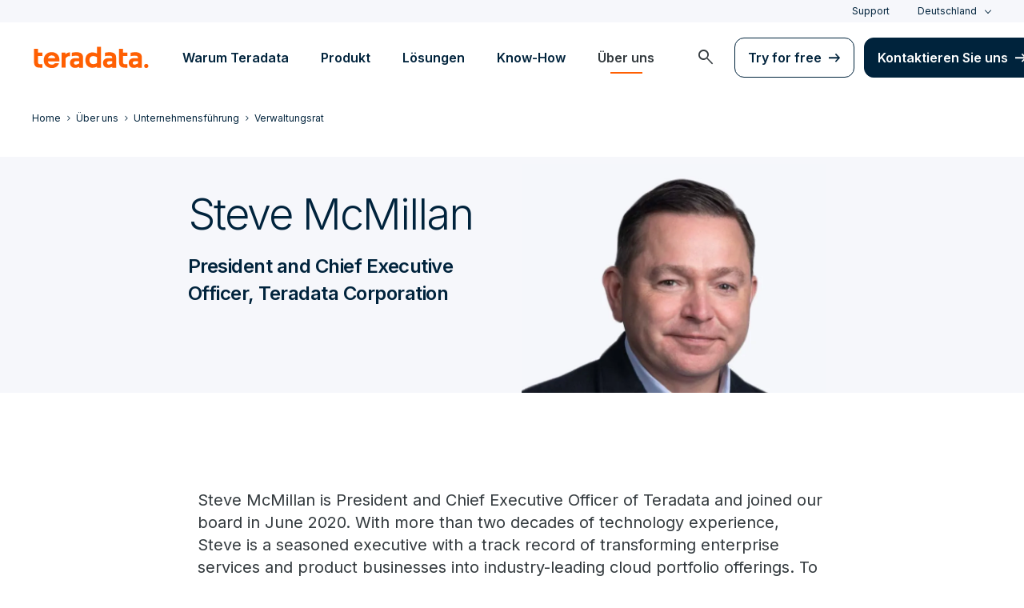

--- FILE ---
content_type: text/css
request_url: https://www.teradata.de/Content/Styles/compiled/main.css?token=1.3778.0.3777
body_size: 52121
content:
html{font-family:sans-serif;line-height:1.15;-ms-text-size-adjust:100%;-webkit-text-size-adjust:100%}article,aside,footer,header,nav,section{display:block}h1{font-size:2em;margin:.67em 0}figcaption,figure,main{display:block}figure{margin:1em 40px}hr{box-sizing:content-box;height:0;overflow:visible}pre{font-family:monospace,monospace;font-size:1em}a{background-color:transparent;-webkit-text-decoration-skip:objects}a:active,a:hover{outline-width:0}abbr[title]{border-bottom:none;text-decoration:underline;-webkit-text-decoration:underline dotted;text-decoration:underline dotted}b,strong{font-weight:inherit;font-weight:bolder}code,kbd,samp{font-family:monospace,monospace;font-size:1em}dfn{font-style:italic}mark{background-color:#ff0;color:#000}small{font-size:80%}sub,sup{font-size:75%;line-height:0;position:relative;vertical-align:baseline}sub{bottom:-.25em}sup{top:-.5em}audio,video{display:inline-block}audio:not([controls]){display:none;height:0}img{border-style:none}svg:not(:root){overflow:hidden}button,input,optgroup,select,textarea{font-family:sans-serif;font-size:100%;line-height:1.15;margin:0}button,input{overflow:visible}button,select{text-transform:none}[type=reset],[type=submit],button,html [type=button]{-webkit-appearance:button}[type=button]::-moz-focus-inner,[type=reset]::-moz-focus-inner,[type=submit]::-moz-focus-inner,button::-moz-focus-inner{border-style:none;padding:0}[type=button]:-moz-focusring,[type=reset]:-moz-focusring,[type=submit]:-moz-focusring,button:-moz-focusring{outline:1px dotted ButtonText}fieldset{border:1px solid silver;margin:0 2px;padding:.35em .625em .75em}legend{box-sizing:border-box;color:inherit;display:table;max-width:100%;padding:0;white-space:normal}progress{display:inline-block;vertical-align:baseline}textarea{overflow:auto}[type=checkbox],[type=radio]{box-sizing:border-box}[type=number]::-webkit-inner-spin-button,[type=number]::-webkit-outer-spin-button{height:auto}[type=search]{-webkit-appearance:textfield;outline-offset:-2px}[type=search]::-webkit-search-cancel-button,[type=search]::-webkit-search-decoration{-webkit-appearance:none}::-webkit-file-upload-button{-webkit-appearance:button;font:inherit}details,menu{display:block}summary{display:list-item}canvas{display:inline-block}[hidden],template{display:none}@page{margin:2cm 1cm}@media print{.printHide{display:none!important}*,:after,:before{background:transparent!important;box-shadow:none!important;color:#000!important;text-shadow:none!important}}*,:after,:before{box-sizing:border-box}html{font-size:16px}button,input,select,textarea{font-family:inherit;font-size:inherit;line-height:inherit}.ktc-widget-zone{z-index:2}body,html{width:100%}body{background-color:#fff;color:#333a3e;font-family:sans-serif;letter-spacing:0;margin:0;overflow-x:hidden;padding:0;transition:all .25s ease-in-out 0s;-webkit-font-smoothing:antialiased;font-size:20px;line-height:28px}@media(max-width:1200px){body{font-size:1.6666666667vw;line-height:2.3333333333vw}}@media(max-width:1080px){body{font-size:18px;line-height:26px}}.fonts-loaded body{font-family:Inter,sans-serif}.js-loading *{transition:none!important}@media(max-width:1024px){body.js-menuVisible{overflow:hidden;position:fixed}}::-moz-selection{background:#00233c;color:#fff}::selection{background:#00233c;color:#fff}figure,img,object,video{display:inline-block;height:auto;max-width:100%}button{background:none;border:none;color:inherit;cursor:pointer;font:inherit;outline:inherit;padding:0}pre{white-space:pre-wrap;white-space:-moz-pre-wrap;white-space:-pre-wrap;white-space:-o-pre-wrap;word-wrap:break-word;background:#f6f7fb;padding:1rem}main{background:#fff;position:relative}summary:focus{outline:none}.videoWrapper{height:0;min-width:320px;padding-bottom:56.25%;position:relative}.videoWrapper .video-js,.videoWrapper iframe{height:100%!important;left:0;position:absolute;top:0;width:100%!important}.videoWrapper .video-js{position:absolute!important}.videoWrapper .video-js .vjs-tech{height:100%!important;left:0;position:absolute;top:0;width:100%!important}.vjs-playback-rate .vjs-playback-rate-value{z-index:2}.absolute{position:absolute!important}.absolute-top{top:0}.absolute-right{right:0}.absolute-bottom{bottom:0}.absolute-left{left:0}.relative{position:relative}.fixed{position:fixed}.box-shadow{box-shadow:0 8px 30px rgba(0,0,0,.1)}.remove-box-shadow{box-shadow:none!important}.shadow--s{box-shadow:0 1px 4px rgba(0,0,0,.12)}.media-hero--leftSidebar:hover .media-hero__content,.media-hero--leftSidebar:hover .media-hero__media,.shadow--m{box-shadow:0 4px 12px rgba(0,0,0,.12)}.shadow--l{box-shadow:0 24px 48px -12px rgba(16,24,40,.18)}.text-right{text-align:right}.text-left{text-align:left}.text-center{text-align:center}a.namedAnchor{display:block;position:relative;visibility:hidden}.object-fit--ie{background-position:0 0;background-repeat:no-repeat;background-size:cover}.object-fit--ie picture img{display:none!important}.overflow-hidden{overflow:hidden}.overflow-scroll{overflow:scroll;-webkit-overflow-scrolling:touch}.circle{border-radius:50%;overflow:hidden}.circle img{height:100%;-o-object-fit:cover;object-fit:cover;vertical-align:middle;width:100%}[v-cloak]{display:none}.hidden{visibility:hidden}.break{flex-basis:100%;height:0}mark.highlight{background-color:rgba(243,116,64,.2)}.fr-view h3,.fr-view h4,.h3,.structured-content h3,.structured-content h4,blockquote,h3,q{font-size:24px;font-weight:600;line-height:34px}@media(max-width:1200px){.fr-view h3,.fr-view h4,.h3,.structured-content h3,.structured-content h4,blockquote,h3,q{font-size:2vw;line-height:2.8333333333vw}}@media(max-width:900px){.fr-view h3,.fr-view h4,.h3,.structured-content h3,.structured-content h4,blockquote,h3,q{font-size:18px;line-height:28px}}.fr-view h3,.fr-view h4,.h3,.structured-content h3,.structured-content h4,blockquote,h3,q{color:#00233c;letter-spacing:-.5px;letter-spacing:-.03125rem}.background-midnightBlack .fr-view h4,.background-midnightBlack .h3,.background-midnightBlack .structured-content h4,.background-midnightBlack blockquote,.background-midnightBlack h3,.background-midnightBlack q,.background-navy .fr-view h4,.background-navy .h3,.background-navy .structured-content h4,.background-navy blockquote,.background-navy h3,.background-navy q,.background-slate .fr-view h4,.background-slate .h3,.background-slate .structured-content h4,.background-slate blockquote,.background-slate h3,.background-slate q,.color-white .fr-view h4,.color-white .h3,.color-white .structured-content h4,.color-white blockquote,.color-white h3,.color-white q,.fr-view .background-midnightBlack h4,.fr-view .background-navy h4,.fr-view .background-slate h4,.fr-view .color-white h4,.structured-content .background-midnightBlack h4,.structured-content .background-navy h4,.structured-content .background-slate h4,.structured-content .color-white h4{color:#fff}.fr-view h5,.fr-view h6,.h4,.h5,.h6,.media__contact--header,.structured-content h5,.structured-content h6,h4,h5,h6{font-size:18px;font-weight:600;line-height:28px}@media(max-width:1200px){.fr-view h5,.fr-view h6,.h4,.h5,.h6,.media__contact--header,.structured-content h5,.structured-content h6,h4,h5,h6{font-size:1.5vw;line-height:2.3333333333vw}}@media(max-width:1066.6666666667px){.fr-view h5,.fr-view h6,.h4,.h5,.h6,.media__contact--header,.structured-content h5,.structured-content h6,h4,h5,h6{font-size:16px;line-height:24px}}.fr-view h5,.fr-view h6,.h4,.h5,.h6,.media__contact--header,.structured-content h5,.structured-content h6,h4,h5,h6{color:#00233c}.background-midnightBlack .h4,.background-midnightBlack .h5,.background-midnightBlack .h6,.background-midnightBlack .media__contact--header,.background-midnightBlack h4,.background-midnightBlack h5,.background-midnightBlack h6,.background-navy .h4,.background-navy .h5,.background-navy .h6,.background-navy .media__contact--header,.background-navy h4,.background-navy h5,.background-navy h6,.background-slate .h4,.background-slate .h5,.background-slate .h6,.background-slate .media__contact--header,.background-slate h4,.background-slate h5,.background-slate h6,.color-white .h4,.color-white .h5,.color-white .h6,.color-white .media__contact--header,.color-white h4,.color-white h5,.color-white h6{color:#fff}.body-2,.comparison-chart .table__tr-heading,.comparison-chart .table__tr-text,.elq-form .LV_invalid,.elq-form .LV_valid,.elq-form .LV_validation_message,.meta-details__name,.radioWrapper label,.topics__list-item a,[type=checkbox]+label,[type=email],[type=number],[type=password],[type=radio]+label,[type=search],[type=tel],[type=text],[type=url],label,select,textarea{font-size:18px;font-weight:400;line-height:26px}@media(max-width:1200px){.body-2,.comparison-chart .table__tr-heading,.comparison-chart .table__tr-text,.elq-form .LV_invalid,.elq-form .LV_valid,.elq-form .LV_validation_message,.meta-details__name,.radioWrapper label,.topics__list-item a,[type=checkbox]+label,[type=email],[type=number],[type=password],[type=radio]+label,[type=search],[type=tel],[type=text],[type=url],label,select,textarea{font-size:1.5vw;line-height:2.1666666667vw}}@media(max-width:1066.6666666667px){.body-2,.comparison-chart .table__tr-heading,.comparison-chart .table__tr-text,.elq-form .LV_invalid,.elq-form .LV_valid,.elq-form .LV_validation_message,.meta-details__name,.radioWrapper label,.topics__list-item a,[type=checkbox]+label,[type=email],[type=number],[type=password],[type=radio]+label,[type=search],[type=tel],[type=text],[type=url],label,select,textarea{font-size:16px;line-height:24px}}.body-3,.card__wide .card_details,.media__contact--label,table td,table th{font-size:16px;font-weight:400;line-height:24px}@media(max-width:1200px){.body-3,.card__wide .card_details,.media__contact--label,table td,table th{font-size:1.3333333333vw;line-height:2vw}}@media(max-width:1050px){.body-3,.card__wide .card_details,.media__contact--label,table td,table th{font-size:14px;line-height:22px}}.caption,.caption--bold,.card__wide .card_date,.elq-form .elq-form-text,.elq-form .elq-heading.form-element-form-text,.icon-categoryLabel,.label-hasIcon,.label-hasOverline,.label-hasUnderline,.meta-details__datestamp,.meta-details__readtime{font-size:16px;font-weight:400;line-height:20px}@media(max-width:1200px){.caption,.caption--bold,.card__wide .card_date,.elq-form .elq-form-text,.elq-form .elq-heading.form-element-form-text,.icon-categoryLabel,.label-hasIcon,.label-hasOverline,.label-hasUnderline,.meta-details__datestamp,.meta-details__readtime{font-size:1.3333333333vw;line-height:1.6666666667vw}}@media(max-width:1125px){.caption,.caption--bold,.card__wide .card_date,.elq-form .elq-form-text,.elq-form .elq-heading.form-element-form-text,.icon-categoryLabel,.label-hasIcon,.label-hasOverline,.label-hasUnderline,.meta-details__datestamp,.meta-details__readtime{font-size:15px;line-height:19px}}.caption,.caption--bold,.card__wide .card_date,.elq-form .elq-form-text,.elq-form .elq-heading.form-element-form-text,.icon-categoryLabel,.label-hasIcon,.label-hasOverline,.label-hasUnderline,.meta-details__datestamp,.meta-details__readtime{color:#5e7484}.background-midnightBlack .caption,.background-midnightBlack .caption--bold,.background-midnightBlack .card__wide .card_date,.background-midnightBlack .elq-form .elq-form-text,.background-midnightBlack .elq-form .elq-heading.form-element-form-text,.background-midnightBlack .icon-categoryLabel,.background-midnightBlack .label-hasIcon,.background-midnightBlack .label-hasOverline,.background-midnightBlack .label-hasUnderline,.background-midnightBlack .meta-details__datestamp,.background-midnightBlack .meta-details__readtime,.background-navy .caption,.background-navy .caption--bold,.background-navy .card__wide .card_date,.background-navy .elq-form .elq-form-text,.background-navy .elq-form .elq-heading.form-element-form-text,.background-navy .icon-categoryLabel,.background-navy .label-hasIcon,.background-navy .label-hasOverline,.background-navy .label-hasUnderline,.background-navy .meta-details__datestamp,.background-navy .meta-details__readtime,.background-slate .caption,.background-slate .caption--bold,.background-slate .card__wide .card_date,.background-slate .elq-form .elq-form-text,.background-slate .elq-form .elq-heading.form-element-form-text,.background-slate .icon-categoryLabel,.background-slate .label-hasIcon,.background-slate .label-hasOverline,.background-slate .label-hasUnderline,.background-slate .meta-details__datestamp,.background-slate .meta-details__readtime,.card__wide .background-midnightBlack .card_date,.card__wide .background-navy .card_date,.card__wide .background-slate .card_date,.card__wide .color-white .card_date,.color-white .caption,.color-white .caption--bold,.color-white .card__wide .card_date,.color-white .elq-form .elq-form-text,.color-white .elq-form .elq-heading.form-element-form-text,.color-white .icon-categoryLabel,.color-white .label-hasIcon,.color-white .label-hasOverline,.color-white .label-hasUnderline,.color-white .meta-details__datestamp,.color-white .meta-details__readtime,.elq-form .background-midnightBlack .elq-form-text,.elq-form .background-midnightBlack .elq-heading.form-element-form-text,.elq-form .background-navy .elq-form-text,.elq-form .background-navy .elq-heading.form-element-form-text,.elq-form .background-slate .elq-form-text,.elq-form .background-slate .elq-heading.form-element-form-text,.elq-form .color-white .elq-form-text,.elq-form .color-white .elq-heading.form-element-form-text{color:#fff}.caption--bold,.label-hasIcon,.label-hasOverline,.label-hasUnderline{font-weight:600}.editable__subnav-menu .editable__subnav-menu-item a,.editable__subnav-menu .editable__subnav-menu-item:not(.editable__subnav-cta)>a,.editable__subnav-menu .editable__subnav-toplevel .editable__subnav-list li>a,.editable__subnav-menu .editable__subnav-toplevel .editable__subnav-list li>button,.editable__subnav-menu .editable__subnav-toplevel--toggle,.footer-nav__desktop ul a:not(.icon-social),.nav-1,.nav-2{color:#00233c;font-size:1rem;font-weight:600;letter-spacing:0;line-height:1.5}.editable__subnav-menu .editable__subnav-menu-item a,.editable__subnav-menu .editable__subnav-menu-item:not(.editable__subnav-cta)>a,.editable__subnav-menu .editable__subnav-toplevel .editable__subnav-list li>a,.editable__subnav-menu .editable__subnav-toplevel .editable__subnav-list li>button,.editable__subnav-menu .editable__subnav-toplevel--toggle,.footer-nav__desktop ul a:not(.icon-social),.nav-2{font-weight:400;line-height:1.5}.breadcrumb-nav,.nav-3{color:#00233c;font-size:.75rem;line-height:1rem}.fr-view h3,.fr-view h4,.fr-view h5,.fr-view h6,.h1,.h2,.h3,.h4,.h5,.h6,.media__contact--header,.structured-content h3,.structured-content h4,.structured-content h5,.structured-content h6,address,blockquote,h1,h2,h3,h4,h5,h6,p,q{margin-block-end:0;margin-block-start:0;margin-bottom:0;margin-inline-end:0;margin-inline-start:0;padding-bottom:1rem}.textBlock_contentEntry .h1,.textBlock_contentEntry .h2,.textBlock_contentEntry .h3,.textBlock_contentEntry .h4,.textBlock_contentEntry .h5,.textBlock_contentEntry .h6,.textBlock_contentEntry .media__contact--header,.textBlock_contentEntry blockquote,.textBlock_contentEntry h1,.textBlock_contentEntry h2,.textBlock_contentEntry h3,.textBlock_contentEntry h4,.textBlock_contentEntry h5,.textBlock_contentEntry h6,.textBlock_contentEntry hr,.textBlock_contentEntry ol,.textBlock_contentEntry p,.textBlock_contentEntry q,.textBlock_contentEntry ul{max-width:100%}.background-white{background:#fff;color:#333a3e}.background-white-shadow{box-shadow:0 2px 4px 0 rgba(0,0,0,.1)}.background-grayLight{background:#f6f7fb;color:#333a3e}.background-midnightBlack{background:#101010;color:#fff}.background-midnightBlack a.cta-textLink{color:#ff5f02}.background-midnightBlack a:not(.button,.card,.large-card,.card_content){color:#ff5f02;text-decoration:underline}.background-slate{background:#333a3e;color:#fff}.background-teal{background:#006262;color:#fff}.background-teal .h1{color:#fff}.background-gray25{background-color:#f6f7fb}.background-gray300{background-color:#b2b9c0}.background-grayDark{background-color:#263136}.background-grayLightMedium{background:#f2f2f2;color:#333a3e}.background-grayLightest{background:#fafafa;color:#333a3e}.background-grayWarm{background:#e2dedb;color:#333a3e}.background-grayDark,.background-grayVeryDark{background:#263136}.background-gray{background:#5e7484}.background-grayAlt{background:#e5e5e5}.background-grayGainsboro{background:#d8d8d8}.background-black{background:#333a3e;color:#fff}.background-black a{color:#fff}.background-black a:focus,.background-black a:hover{color:#ff5f02}.background-pureBlack{background:#000;color:#fff}.background-orange{background:#ff5f02}.background-tealDark{background:#006262}.background-tealDark .h2,.background-tealDark .h3,.background-tealDark h2,.background-tealDark h3{color:#fff}.background-navy{background:#00233c;color:#fff}.background-navy .h2,.background-navy .h3,.background-navy h2,.background-navy h3{color:#fff}.background-navy ::-moz-selection{background-color:#ff5f02}.background-navy ::selection{background-color:#ff5f02}.background-oceanBlue{background:#3053f4}.color-white{color:#fff!important}.color-grayLight{color:#f6f7fb}.color-grayLightMedium{color:#f2f2f2}.color-grayLightest{color:#fafafa}.color-gray{color:#5e7484}.color-grayMedium{color:#b2b9c0}.color-grayDark,.color-grayVeryDark{color:#263136}.color-black{color:#333a3e}.color-midnightBlack{color:#101010}.color-pureBlack{color:#000}.color-orange{color:#ff5f02!important}.color-blue,.color-blueDark,.color-navy{color:#00233c}.color-oceanBlue{color:#3053f4}.color-tealDark{color:#006262}.color-granite{color:#676767}.color-silver{color:#c4c4c4}.color-matterhorn{color:#4c4c4c!important}.color-slate{color:#333a3e}.color-chateau{color:#9ca4a8}.color-gray500{color:#5e7484}.color-gray700{color:#333a3e}.Red,.color-error{color:#b42318}.border-top-white{border-top:1px solid #fff}.color-success{color:#027a48}.background-success{background:#027a48}label{display:inline;text-align:left}fieldset{border:none;margin:0;max-width:800px;padding:0}[type=email],[type=number],[type=password],[type=search],[type=tel],[type=text],[type=url],select,textarea{-webkit-appearance:none;-moz-appearance:none;border:1px solid #333a3e;border-radius:4px;margin:0 0 16px;min-height:48px;padding:8px;width:100%}[type=email]:focus,[type=email]:hover,[type=number]:focus,[type=number]:hover,[type=password]:focus,[type=password]:hover,[type=search]:focus,[type=search]:hover,[type=tel]:focus,[type=tel]:hover,[type=text]:focus,[type=text]:hover,[type=url]:focus,[type=url]:hover,select:focus,select:hover,textarea:focus,textarea:hover{outline:none}[type=email] .background-slate,[type=number] .background-slate,[type=password] .background-slate,[type=search] .background-slate,[type=tel] .background-slate,[type=text] .background-slate,[type=url] .background-slate,select .background-slate,textarea .background-slate{color:#fff}textarea{height:inherit;padding-top:8px}.dropdown,select{background:#fff url(../../Assets/icons/icon-carrot-down-gray.png) right 16px center no-repeat;background-size:8px auto;padding-right:42px}select::-ms-expand{display:none}[type=search]{background:#fff url([data-uri]) no-repeat;background-position:calc(100% - 10px);background-size:15px auto}.searchBox{margin:auto;width:800px}.searchBox .form-control{background:#fff url([data-uri]) no-repeat;background-position:calc(100% - 10px);background-size:15px auto}.searchBox .btn-default{display:none}[type=email]{background-image:url([data-uri]);background-position:calc(100% - 10px);background-repeat:no-repeat;background-size:15px auto}::-webkit-input-placeholder{color:#5e7484}::-moz-placeholder{color:#5e7484}:-ms-input-placeholder{color:#5e7484}[type=checkbox],[type=radio]{-moz-appearance:none;-webkit-appearance:none;border:1px solid;color:currentColor;cursor:pointer;display:inline-grid;font:inherit;height:1rem;margin-right:12px;min-width:1rem;outline:none;padding:0;place-content:center;transform:translateY(-.075rem);transition:all .25s ease-in-out 0s;vertical-align:middle;width:1rem}[type=checkbox]:checked,[type=radio]:checked{border-color:#ff5f02}[type=checkbox]:before,[type=radio]:before{display:inline-block;height:.5rem;transform:scale(0);transition:all .25s ease-in-out 0s;width:.5rem}[type=checkbox]+label,[type=radio]+label{color:#263136;margin-bottom:0}.background-slate [type=checkbox],.background-slate [type=checkbox]+label,.background-slate [type=radio],.background-slate [type=radio]+label{color:#fff}[type=checkbox]:disabled,[type=checkbox]:disabled+label,[type=radio]:disabled,[type=radio]:disabled+label{cursor:not-allowed;opacity:.5}[type=checkbox]:disabled+label,[type=radio]:disabled+label{cursor:not-allowed;text-decoration:line-through}[type=radio]{-webkit-appearance:none;-moz-appearance:none;appearance:none;background-color:transparent;border-radius:50%}[type=radio]:before{border-radius:50%;box-shadow:inset 1em 1em #ff5f02;content:"";transition:all .25s ease-in-out 0s}[type=radio]:checked:before{transform:scale(1)}[type=checkbox]{border:1px solid;border-radius:.15rem}[type=checkbox]:before{box-shadow:inset 1em 1em #ff5f02;clip-path:polygon(14% 44%,0 65%,50% 100%,100% 16%,80% 0,43% 62%);content:"";transform-origin:bottom left}[type=checkbox]:checked:before{transform:scale(1)}.gdprBanner_option [type=checkbox]:before{display:none}.radioWrapper{align-items:center;cursor:pointer;display:flex;width:-moz-fit-content;width:fit-content}.radioWrapper+.radioWrapper{margin-top:12px}.radioWrapper label{-webkit-user-select:none;-moz-user-select:none;user-select:none;width:100%}.material-symbols-outlined{display:inline-block;font-family:Material Symbols Outlined;font-size:2.25rem;letter-spacing:normal;line-height:1;text-transform:none;white-space:nowrap;word-wrap:normal;direction:ltr;-webkit-font-feature-settings:"liga";-webkit-font-smoothing:antialiased;font-variation-settings:"FILL" 0,"wght" 400,"GRAD" 0,"opsz" 48}.material-symbols-outlined.md-16{font-size:1rem}.material-symbols-outlined.md-18{font-size:1.125rem}.material-symbols-outlined.md-24{font-size:1.5rem}.material-symbols-outlined.md-28{font-size:1.75rem}.material-symbols-outlined.md-32{font-size:2rem}.icon-social{background:transparent;color:#333a3e;height:30px;padding:6px;width:30px}.icon-social svg{height:18px;width:18px}.icon-social-facebook:hover,.icon-social-google-plus:hover,.icon-social-linkedIn:hover,.icon-social-rss:hover,.icon-social-twitter:hover,.icon-social-youTube:hover{color:#fff}.icon-social-facebook:focus,.icon-social-facebook:hover{background-color:#3a5897}.icon-social-twitter:focus,.icon-social-twitter:hover{background-color:#54aced}.icon-social-youTube:focus,.icon-social-youTube:hover{background-color:#cc171e}.icon-social-google-plus:focus,.icon-social-google-plus:hover{background-color:#d34836}.icon-social-linkedIn:focus,.icon-social-linkedIn:hover{background-color:#0077b5}.icon-social-rss:focus,.icon-social-rss:hover{background-color:#f69537}.icon-social-blue{color:#00233c}.icon-rounded{border-radius:100%;display:block}.icon-whiteBkg{background:#fff}.icon--quicksilver{color:#a6a6a6}.icon-small{height:65px;padding:15px 0;text-align:center;width:65px}.icon-24px{height:24px;min-width:24px;width:24px}.social-gray .icon-social{border:1px solid #5e7484;border-radius:5px;color:#5e7484;display:inline-block;font-size:2rem;height:32px;padding:0;text-align:center;width:32px}.social-gray .icon-social:focus,.social-gray .icon-social:hover{border-color:transparent;color:#fff}.social-gray .icon-social+.icon-social{margin-left:16px}.social-gray .icon-social .icon-material{font-size:12px}.social-gray .icon-social.icon-email:focus,.social-gray .icon-social.icon-email:hover{background:#ff5f02}.social-gray .icon-social svg{height:12px;width:12px}.social-gray-vertical .icon-social{display:block}.social-gray-vertical .icon-social+.icon-social{margin-left:0;margin-top:16px}@media(min-width:768px)and (max-width:1024px){.social-gray-vertical.social-horizontal-tablet{margin-bottom:20px}.social-gray-vertical.social-horizontal-tablet .icon-social{display:inline-block;margin-top:0}}@media only screen and (max-width:767px){.social-gray-vertical.social-horizontal-tablet{margin-bottom:20px}.social-gray-vertical.social-horizontal-phone .icon-social{display:inline-block;margin-top:0}}.label-hasOverline+.social-gray-vertical{margin-top:16px}.icon-default{display:inline-block;font-size:24px;font-style:normal;font-weight:400;height:24px;text-transform:none;width:24px;-webkit-font-smoothing:antialiased;-moz-osx-font-smoothing:grayscale;letter-spacing:normal;line-height:1;word-wrap:normal;direction:ltr;font-feature-settings:"liga";text-rendering:optimizeLegibility;white-space:nowrap}.icon-categoryWrapper{color:#a6a6a6}.icon-categoryWrapper .icon{color:inherit;height:16px;width:16px}.icon-categoryWrapper .icon-large{color:inherit;height:24px;width:24px}.icon-categoryWrapper .icon-large.icon--contact{color:#ff5f02;flex-basis:24px}.icon-category{color:#a6a6a6;flex:1;font-weight:500;height:16px;width:16px}.icon-category+.icon-categoryLabel{margin-left:8px}.icon-categoryLabel{flex:1}.icon-categoryLabel-fontSecondary{font-family:Inter,sans-serif;font-size:13px;font-size:14px;font-weight:600;letter-spacing:1px;line-height:1;text-transform:uppercase}.container-extra-wide{padding-left:2rem;padding-right:2rem}@media screen and (min-width:1025px){.container-extra-wide{padding-left:60px;padding-right:60px}}.container-wide,.media-selector-with-text__main-row-container{margin:auto;padding:0 1.5rem}.container-wide__grid{display:grid;grid-template-columns:repeat(4,1fr);grid-template-rows:auto;grid-gap:0 2%}.container-wide__grid *{grid-column:1/-1}@media screen and (min-width:768px){.container-wide,.media-selector-with-text__main-row-container{padding:0 2.5rem}.container-wide__overflow--right{padding-right:0}.container-wide__grid{grid-template-columns:repeat(8,1fr)}}@media screen and (min-width:1025px){.container-wide,.media-selector-with-text__main-row-container{max-width:1440px;width:100%}.container-wide__grid{grid-template-columns:repeat(12,1fr);grid-gap:0 2em}.container-wide__grid--narrow{grid-column:3/11;grid-template-columns:subgrid}.container-wide__rightAdjust{margin:0 5% 0 15%;padding:0;width:80%}}.container.container-narrow{max-width:800px}@media screen and (min-width:1600px){.container.container--jms{max-width:1440px;padding-left:0;padding-right:0}}.container-contentPage{align-items:center;display:flex;justify-content:center;padding:0 .75rem}.container-contentPage>*{max-width:1400px}.container_swiper{padding-left:1.5rem}@media screen and (min-width:768px){.container_swiper{padding-left:2.5rem}}@media screen and (min-width:1025px){.container_swiper{margin:auto;max-width:1440px;width:100%}}.maxWidth-100{max-width:100%}.w-550{max-width:34.375rem}.w-800{max-width:50rem}.w-100{width:100%}.h-100{height:100%}.h-auto{height:auto!important}.multi-col{display:flex;gap:15px}.multi-col div{flex:1}.grid__align--start{align-items:start}.gap--16{gap:16px}.gap--24{gap:8px}@media screen and (min-width:768px){.gap--24{gap:16px}}@media screen and (min-width:1025px){.gap--24{gap:24px}}.row-gap--24{row-gap:24px}ol,ul{list-style:none;margin:0;padding:0}.list-desktopFourColumn,.list-desktopThreeColumn,.list-desktopTwoColumn,.list-phoneFourColumn,.list-phoneThreeColumn,.list-phoneTwoColumn,.list-tabletFourColumn,.list-tabletThreeColumn,.list-tabletTwoColumn{-moz-column-gap:1.25rem;column-gap:1.25rem}.list-desktopFourColumn li,.list-desktopThreeColumn li,.list-desktopTwoColumn li,.list-phoneFourColumn li,.list-phoneThreeColumn li,.list-phoneTwoColumn li,.list-tabletFourColumn li,.list-tabletThreeColumn li,.list-tabletTwoColumn li{page-break-inside:avoid;-moz-column-break-inside:avoid;break-inside:avoid-column}@media(min-width:1025px){.list-desktopTwoColumn{-moz-column-count:2;column-count:2}.list-desktopThreeColumn{-moz-column-count:3;column-count:3}.list-desktopFourColumn{-moz-column-count:4;column-count:4}}@media(min-width:768px)and (max-width:1024px){.list-tabletTwoColumn{-moz-column-count:2;column-count:2}.list-tabletThreeColumn{-moz-column-count:3;column-count:3}.list-tabletFourColumn{-moz-column-count:4;column-count:4}}[data-click=list-load-more]{display:none}@media only screen and (max-width:767px){.show--five>:not(:nth-child(-n+5)){display:none}.show--five+[data-click=list-load-more]{display:block;margin:1rem auto 3rem}.show--three>:not(:nth-child(-n+3)){display:none}.show--three+[data-click=list-load-more]{display:block;margin:1rem auto 3rem}.list-phoneOneColumn{-moz-column-count:1;column-count:1}.list-phoneTwoColumn{-moz-column-count:2;column-count:2}.list-phoneThreeColumn{-moz-column-count:3;column-count:3}.list-phoneFourColumn{-moz-column-count:4;column-count:4}}ul.list-columnLargeGap{-moz-column-gap:40px;column-gap:40px}table{background-color:#fff;border:1px solid #e2dedb;border-collapse:collapse;table-layout:auto;width:100%}table th[scope=col]{font-size:20px;font-weight:600}table td,table th{border:1px solid #e2dedb;padding:12px;text-align:left}.table__wrapper{overflow-x:scroll}@media(max-width:767px){table thead{display:none}table tr{display:block;padding:10px 0}table td{border:none;text-align:left;width:100%}table td>div{padding:0 5px}table td:empty{display:none}table td a{display:table-cell;width:60%}table tbody tr:nth-of-type(odd){background:#d9d9d9}}.border12,.detail_media img,.header-nav__feature,.icon-card.card{border-radius:12px}.border-bottom{border-bottom:1px solid #5e7484}.border-bottom-light{border-bottom:1px solid #ced3da}.border-bottom-medium{border-bottom:1px solid #b2b9c0}.border-bottom-warm{border-bottom:1px solid #e2dedb}.border-bottom-gainsboro{border-bottom:1px solid #d8d8d8}.border-top{border-top:1px solid #ced3da}.border-top-light{border-top:1px solid #f6f7fb}.border-top-medium{border-top:1px solid #b2b9c0}.border-top-warm{border-top:1px solid #e2dedb}.border-top-gainsboro{border-top:1px solid #d8d8d8}.border-warm{border-color:#e2dedb}.accordionContent.grouped .accordionContent_section,.accordionContent:not(.grouped) .accordion_details,.border-rounded--med,.border-rounded--small,.card{border:1px solid #ced3da;border-radius:12px}.border-rounded--full{border:1px solid #ced3da;border-radius:60px}:root{--atomic-primary:#00233c;--atomic-primary-light:#ff5f02;--atomic-primary-dark:#1a50ad;--atomic-on-primary:#fff;--atomic-ring-primary:rgba(19,114,236,.5);--atomic-neutral-dark:#626971;--atomic-neutral-dim:#bfc4c8;--atomic-neutral:#e5e8e8;--atomic-neutral-light:#f6f7f9;--atomic-neutral-lighter:#f2f2f2;--atomic-background:#fff;--atomic-on-background:#282829;--atomic-success:#12a244;--atomic-error:#ce3f00;--atomic-visited:#752e9c;--atomic-disabled:#c5cacf;--atomic-success-background:#d4fcf0;--atomic-error-background:#fcbdc0;--atomic-primary-background:#edf6ff;--atomic-inline-code:#cd2113;--atomic-border-radius:0.25rem;--atomic-border-radius-md:0.5rem;--atomic-border-radius-lg:0.75rem;--atomic-border-radius-xl:1rem;--atomic-font-family:Inter,sans-serif;--atomic-font-normal:400;--atomic-font-bold:600;--atomic-text-base:0.875rem;--atomic-text-sm:0.75rem;--atomic-text-lg:1rem;--atomic-text-xl:1.125rem;--atomic-text-2xl:1.5rem;--atomic-line-height-ratio:1.5;--atomic-layout-spacing-x:1.5rem;--atomic-layout-spacing-y:1rem}.fade-enter-active,.fade-leave-active{transition:all .25s!important}.fade-enter-from,.fade-leave-to{opacity:0!important}.slide-enter-active,.slide-leave-active{transition:all .25s ease-in-out!important}.slide-enter-from{transform:translateY(-50%) translateX(-100%)!important;transition:none!important}.slide-enter-to{transform:translateY(-50%) translateX(0)!important}.slide-leave-to{transform:translateY(-50%) translateX(100%)!important}.slideIn-enter-active,.slideIn-leave-active{transition:transform .5s ease-in-out}.slideIn-enter-from,.slideIn-leave-to{transform:translateX(100%)}.slide-down-enter-active{transition:all .25s ease}.slide-down-leave-active{transition:all .25s}.slide-down-enter-from,.slide-down-leave-to{opacity:0;transform:translateY(-10px)}.filterClear-transition-enter-active,.filterClear-transition-leave-active{transition:all .25s ease}.filterClear-transition-enter-from,.filterClear-transition-leave-to{opacity:0;transform:translateY(-10px)}.filterClear-transition-enter-to,.filterClear-transition-leave-from{opacity:1;transform:translateY(0)}.filterClear-transition-move{transition:all .25s ease .25s}.atcb-list,[v-cloak]{display:none!important}.atcb-list{position:relative!important;visibility:visible!important}.addtocalendar{display:block!important}.addtocalendar-active .atcb-list{background:transparent;display:block!important}.atcb-list{width:100%!important}.atcb-item{margin-top:4px!important;padding-left:20px!important}.atcb-item:before{content:"- "}.atcb-item:nth-last-child(-n+2){display:none}.atcb-item-link{display:inline-block!important}body.dark--activated .be-related-link-container{background-color:#333a3e}body.dark--activated .be-related-link-container *{color:#fff!important}.be-ix-link-block{clear:both;font-size:.875rem;width:100%}.be-ix-link-block .be-label{color:#00233c;font-family:Inter,sans-serif;font-weight:600;margin:0}@media(max-width:767px){.be-ix-link-block .be-label{width:100%}}@media(min-width:768px){.be-ix-link-block .be-label{display:inline-block;flex-basis:140px;flex-grow:0;flex-shrink:0;margin-right:2em}}.be-ix-link-block .be-label,.be-ix-link-block .be-list{font-family:Space Grotesk,sans-serif}.be-ix-link-block .be-list{list-style:none;margin:0;padding:0}@media(max-width:767px){.be-ix-link-block .be-list{display:block;width:100%}}@media(min-width:768px){.be-ix-link-block .be-list{display:inline-block;width:auto}}.be-ix-link-block .be-list-item{margin:0;padding:0}@media(max-width:1023px){.be-ix-link-block .be-list-item{display:block}}@media(min-width:1024px){.be-ix-link-block .be-list-item{display:inline-block;margin-right:2em}}@media(max-width:767px){.be-ix-link-block .be-list-item:last-child{margin-bottom:0}}@media(min-width:768px){.be-ix-link-block .be-list-item:last-child{margin-right:0}}.be-ix-link-block .be-list-item a{color:#00233c;font-family:Inter,sans-serif;text-decoration:underline;text-decoration-color:#00233c;transition:.25s}@media screen and (min-width:1025px){.be-ix-link-block .be-list-item a{background-image:linear-gradient(#00233c,#00233c);background-image:webkit-linear-gradient(#00233c,#00233c);background-position:0 100%;background-repeat:no-repeat;background-size:0 1px;position:relative;text-decoration:none;transition:all .25s ease-in-out 0s}.be-ix-link-block .be-list-item a:focus,.be-ix-link-block .be-list-item a:hover{background-size:100% 1px}}.be-ix-link-block .be-related-link-container{padding:.5em}@media(max-width:767px){.be-ix-link-block .be-related-link-container{text-align:center}}@media(min-width:768px)and (max-width:1023px){.be-ix-link-block .be-related-link-container{align-items:center}}@media(min-width:768px){.be-ix-link-block .be-related-link-container{display:flex;justify-content:center}}[data-aos][data-aos][data-aos-duration="50"],body[data-aos-duration="50"] [data-aos]{transition-duration:50ms}[data-aos][data-aos][data-aos-delay="50"],body[data-aos-delay="50"] [data-aos]{transition-delay:0s}[data-aos][data-aos][data-aos-delay="50"].aos-animate,body[data-aos-delay="50"] [data-aos].aos-animate{transition-delay:50ms}[data-aos][data-aos][data-aos-duration="100"],body[data-aos-duration="100"] [data-aos]{transition-duration:.1s}[data-aos][data-aos][data-aos-delay="100"],body[data-aos-delay="100"] [data-aos]{transition-delay:0s}[data-aos][data-aos][data-aos-delay="100"].aos-animate,body[data-aos-delay="100"] [data-aos].aos-animate{transition-delay:.1s}[data-aos][data-aos][data-aos-duration="150"],body[data-aos-duration="150"] [data-aos]{transition-duration:.15s}[data-aos][data-aos][data-aos-delay="150"],body[data-aos-delay="150"] [data-aos]{transition-delay:0s}[data-aos][data-aos][data-aos-delay="150"].aos-animate,body[data-aos-delay="150"] [data-aos].aos-animate{transition-delay:.15s}[data-aos][data-aos][data-aos-duration="200"],body[data-aos-duration="200"] [data-aos]{transition-duration:.2s}[data-aos][data-aos][data-aos-delay="200"],body[data-aos-delay="200"] [data-aos]{transition-delay:0s}[data-aos][data-aos][data-aos-delay="200"].aos-animate,body[data-aos-delay="200"] [data-aos].aos-animate{transition-delay:.2s}[data-aos][data-aos][data-aos-duration="250"],body[data-aos-duration="250"] [data-aos]{transition-duration:.25s}[data-aos][data-aos][data-aos-delay="250"],body[data-aos-delay="250"] [data-aos]{transition-delay:0s}[data-aos][data-aos][data-aos-delay="250"].aos-animate,body[data-aos-delay="250"] [data-aos].aos-animate{transition-delay:.25s}[data-aos][data-aos][data-aos-duration="300"],body[data-aos-duration="300"] [data-aos]{transition-duration:.3s}[data-aos][data-aos][data-aos-delay="300"],body[data-aos-delay="300"] [data-aos]{transition-delay:0s}[data-aos][data-aos][data-aos-delay="300"].aos-animate,body[data-aos-delay="300"] [data-aos].aos-animate{transition-delay:.3s}[data-aos][data-aos][data-aos-duration="350"],body[data-aos-duration="350"] [data-aos]{transition-duration:.35s}[data-aos][data-aos][data-aos-delay="350"],body[data-aos-delay="350"] [data-aos]{transition-delay:0s}[data-aos][data-aos][data-aos-delay="350"].aos-animate,body[data-aos-delay="350"] [data-aos].aos-animate{transition-delay:.35s}[data-aos][data-aos][data-aos-duration="400"],body[data-aos-duration="400"] [data-aos]{transition-duration:.4s}[data-aos][data-aos][data-aos-delay="400"],body[data-aos-delay="400"] [data-aos]{transition-delay:0s}[data-aos][data-aos][data-aos-delay="400"].aos-animate,body[data-aos-delay="400"] [data-aos].aos-animate{transition-delay:.4s}[data-aos][data-aos][data-aos-duration="450"],body[data-aos-duration="450"] [data-aos]{transition-duration:.45s}[data-aos][data-aos][data-aos-delay="450"],body[data-aos-delay="450"] [data-aos]{transition-delay:0s}[data-aos][data-aos][data-aos-delay="450"].aos-animate,body[data-aos-delay="450"] [data-aos].aos-animate{transition-delay:.45s}[data-aos][data-aos][data-aos-duration="500"],body[data-aos-duration="500"] [data-aos]{transition-duration:.5s}[data-aos][data-aos][data-aos-delay="500"],body[data-aos-delay="500"] [data-aos]{transition-delay:0s}[data-aos][data-aos][data-aos-delay="500"].aos-animate,body[data-aos-delay="500"] [data-aos].aos-animate{transition-delay:.5s}[data-aos][data-aos][data-aos-duration="550"],body[data-aos-duration="550"] [data-aos]{transition-duration:.55s}[data-aos][data-aos][data-aos-delay="550"],body[data-aos-delay="550"] [data-aos]{transition-delay:0s}[data-aos][data-aos][data-aos-delay="550"].aos-animate,body[data-aos-delay="550"] [data-aos].aos-animate{transition-delay:.55s}[data-aos][data-aos][data-aos-duration="600"],body[data-aos-duration="600"] [data-aos]{transition-duration:.6s}[data-aos][data-aos][data-aos-delay="600"],body[data-aos-delay="600"] [data-aos]{transition-delay:0s}[data-aos][data-aos][data-aos-delay="600"].aos-animate,body[data-aos-delay="600"] [data-aos].aos-animate{transition-delay:.6s}[data-aos][data-aos][data-aos-duration="650"],body[data-aos-duration="650"] [data-aos]{transition-duration:.65s}[data-aos][data-aos][data-aos-delay="650"],body[data-aos-delay="650"] [data-aos]{transition-delay:0s}[data-aos][data-aos][data-aos-delay="650"].aos-animate,body[data-aos-delay="650"] [data-aos].aos-animate{transition-delay:.65s}[data-aos][data-aos][data-aos-duration="700"],body[data-aos-duration="700"] [data-aos]{transition-duration:.7s}[data-aos][data-aos][data-aos-delay="700"],body[data-aos-delay="700"] [data-aos]{transition-delay:0s}[data-aos][data-aos][data-aos-delay="700"].aos-animate,body[data-aos-delay="700"] [data-aos].aos-animate{transition-delay:.7s}[data-aos][data-aos][data-aos-duration="750"],body[data-aos-duration="750"] [data-aos]{transition-duration:.75s}[data-aos][data-aos][data-aos-delay="750"],body[data-aos-delay="750"] [data-aos]{transition-delay:0s}[data-aos][data-aos][data-aos-delay="750"].aos-animate,body[data-aos-delay="750"] [data-aos].aos-animate{transition-delay:.75s}[data-aos][data-aos][data-aos-duration="800"],body[data-aos-duration="800"] [data-aos]{transition-duration:.8s}[data-aos][data-aos][data-aos-delay="800"],body[data-aos-delay="800"] [data-aos]{transition-delay:0s}[data-aos][data-aos][data-aos-delay="800"].aos-animate,body[data-aos-delay="800"] [data-aos].aos-animate{transition-delay:.8s}[data-aos][data-aos][data-aos-duration="850"],body[data-aos-duration="850"] [data-aos]{transition-duration:.85s}[data-aos][data-aos][data-aos-delay="850"],body[data-aos-delay="850"] [data-aos]{transition-delay:0s}[data-aos][data-aos][data-aos-delay="850"].aos-animate,body[data-aos-delay="850"] [data-aos].aos-animate{transition-delay:.85s}[data-aos][data-aos][data-aos-duration="900"],body[data-aos-duration="900"] [data-aos]{transition-duration:.9s}[data-aos][data-aos][data-aos-delay="900"],body[data-aos-delay="900"] [data-aos]{transition-delay:0s}[data-aos][data-aos][data-aos-delay="900"].aos-animate,body[data-aos-delay="900"] [data-aos].aos-animate{transition-delay:.9s}[data-aos][data-aos][data-aos-duration="950"],body[data-aos-duration="950"] [data-aos]{transition-duration:.95s}[data-aos][data-aos][data-aos-delay="950"],body[data-aos-delay="950"] [data-aos]{transition-delay:0s}[data-aos][data-aos][data-aos-delay="950"].aos-animate,body[data-aos-delay="950"] [data-aos].aos-animate{transition-delay:.95s}[data-aos][data-aos][data-aos-duration="1000"],body[data-aos-duration="1000"] [data-aos]{transition-duration:1s}[data-aos][data-aos][data-aos-delay="1000"],body[data-aos-delay="1000"] [data-aos]{transition-delay:0s}[data-aos][data-aos][data-aos-delay="1000"].aos-animate,body[data-aos-delay="1000"] [data-aos].aos-animate{transition-delay:1s}[data-aos][data-aos][data-aos-duration="1050"],body[data-aos-duration="1050"] [data-aos]{transition-duration:1.05s}[data-aos][data-aos][data-aos-delay="1050"],body[data-aos-delay="1050"] [data-aos]{transition-delay:0s}[data-aos][data-aos][data-aos-delay="1050"].aos-animate,body[data-aos-delay="1050"] [data-aos].aos-animate{transition-delay:1.05s}[data-aos][data-aos][data-aos-duration="1100"],body[data-aos-duration="1100"] [data-aos]{transition-duration:1.1s}[data-aos][data-aos][data-aos-delay="1100"],body[data-aos-delay="1100"] [data-aos]{transition-delay:0s}[data-aos][data-aos][data-aos-delay="1100"].aos-animate,body[data-aos-delay="1100"] [data-aos].aos-animate{transition-delay:1.1s}[data-aos][data-aos][data-aos-duration="1150"],body[data-aos-duration="1150"] [data-aos]{transition-duration:1.15s}[data-aos][data-aos][data-aos-delay="1150"],body[data-aos-delay="1150"] [data-aos]{transition-delay:0s}[data-aos][data-aos][data-aos-delay="1150"].aos-animate,body[data-aos-delay="1150"] [data-aos].aos-animate{transition-delay:1.15s}[data-aos][data-aos][data-aos-duration="1200"],body[data-aos-duration="1200"] [data-aos]{transition-duration:1.2s}[data-aos][data-aos][data-aos-delay="1200"],body[data-aos-delay="1200"] [data-aos]{transition-delay:0s}[data-aos][data-aos][data-aos-delay="1200"].aos-animate,body[data-aos-delay="1200"] [data-aos].aos-animate{transition-delay:1.2s}[data-aos][data-aos][data-aos-duration="1250"],body[data-aos-duration="1250"] [data-aos]{transition-duration:1.25s}[data-aos][data-aos][data-aos-delay="1250"],body[data-aos-delay="1250"] [data-aos]{transition-delay:0s}[data-aos][data-aos][data-aos-delay="1250"].aos-animate,body[data-aos-delay="1250"] [data-aos].aos-animate{transition-delay:1.25s}[data-aos][data-aos][data-aos-duration="1300"],body[data-aos-duration="1300"] [data-aos]{transition-duration:1.3s}[data-aos][data-aos][data-aos-delay="1300"],body[data-aos-delay="1300"] [data-aos]{transition-delay:0s}[data-aos][data-aos][data-aos-delay="1300"].aos-animate,body[data-aos-delay="1300"] [data-aos].aos-animate{transition-delay:1.3s}[data-aos][data-aos][data-aos-duration="1350"],body[data-aos-duration="1350"] [data-aos]{transition-duration:1.35s}[data-aos][data-aos][data-aos-delay="1350"],body[data-aos-delay="1350"] [data-aos]{transition-delay:0s}[data-aos][data-aos][data-aos-delay="1350"].aos-animate,body[data-aos-delay="1350"] [data-aos].aos-animate{transition-delay:1.35s}[data-aos][data-aos][data-aos-duration="1400"],body[data-aos-duration="1400"] [data-aos]{transition-duration:1.4s}[data-aos][data-aos][data-aos-delay="1400"],body[data-aos-delay="1400"] [data-aos]{transition-delay:0s}[data-aos][data-aos][data-aos-delay="1400"].aos-animate,body[data-aos-delay="1400"] [data-aos].aos-animate{transition-delay:1.4s}[data-aos][data-aos][data-aos-duration="1450"],body[data-aos-duration="1450"] [data-aos]{transition-duration:1.45s}[data-aos][data-aos][data-aos-delay="1450"],body[data-aos-delay="1450"] [data-aos]{transition-delay:0s}[data-aos][data-aos][data-aos-delay="1450"].aos-animate,body[data-aos-delay="1450"] [data-aos].aos-animate{transition-delay:1.45s}[data-aos][data-aos][data-aos-duration="1500"],body[data-aos-duration="1500"] [data-aos]{transition-duration:1.5s}[data-aos][data-aos][data-aos-delay="1500"],body[data-aos-delay="1500"] [data-aos]{transition-delay:0s}[data-aos][data-aos][data-aos-delay="1500"].aos-animate,body[data-aos-delay="1500"] [data-aos].aos-animate{transition-delay:1.5s}[data-aos][data-aos][data-aos-duration="1550"],body[data-aos-duration="1550"] [data-aos]{transition-duration:1.55s}[data-aos][data-aos][data-aos-delay="1550"],body[data-aos-delay="1550"] [data-aos]{transition-delay:0s}[data-aos][data-aos][data-aos-delay="1550"].aos-animate,body[data-aos-delay="1550"] [data-aos].aos-animate{transition-delay:1.55s}[data-aos][data-aos][data-aos-duration="1600"],body[data-aos-duration="1600"] [data-aos]{transition-duration:1.6s}[data-aos][data-aos][data-aos-delay="1600"],body[data-aos-delay="1600"] [data-aos]{transition-delay:0s}[data-aos][data-aos][data-aos-delay="1600"].aos-animate,body[data-aos-delay="1600"] [data-aos].aos-animate{transition-delay:1.6s}[data-aos][data-aos][data-aos-duration="1650"],body[data-aos-duration="1650"] [data-aos]{transition-duration:1.65s}[data-aos][data-aos][data-aos-delay="1650"],body[data-aos-delay="1650"] [data-aos]{transition-delay:0s}[data-aos][data-aos][data-aos-delay="1650"].aos-animate,body[data-aos-delay="1650"] [data-aos].aos-animate{transition-delay:1.65s}[data-aos][data-aos][data-aos-duration="1700"],body[data-aos-duration="1700"] [data-aos]{transition-duration:1.7s}[data-aos][data-aos][data-aos-delay="1700"],body[data-aos-delay="1700"] [data-aos]{transition-delay:0s}[data-aos][data-aos][data-aos-delay="1700"].aos-animate,body[data-aos-delay="1700"] [data-aos].aos-animate{transition-delay:1.7s}[data-aos][data-aos][data-aos-duration="1750"],body[data-aos-duration="1750"] [data-aos]{transition-duration:1.75s}[data-aos][data-aos][data-aos-delay="1750"],body[data-aos-delay="1750"] [data-aos]{transition-delay:0s}[data-aos][data-aos][data-aos-delay="1750"].aos-animate,body[data-aos-delay="1750"] [data-aos].aos-animate{transition-delay:1.75s}[data-aos][data-aos][data-aos-duration="1800"],body[data-aos-duration="1800"] [data-aos]{transition-duration:1.8s}[data-aos][data-aos][data-aos-delay="1800"],body[data-aos-delay="1800"] [data-aos]{transition-delay:0s}[data-aos][data-aos][data-aos-delay="1800"].aos-animate,body[data-aos-delay="1800"] [data-aos].aos-animate{transition-delay:1.8s}[data-aos][data-aos][data-aos-duration="1850"],body[data-aos-duration="1850"] [data-aos]{transition-duration:1.85s}[data-aos][data-aos][data-aos-delay="1850"],body[data-aos-delay="1850"] [data-aos]{transition-delay:0s}[data-aos][data-aos][data-aos-delay="1850"].aos-animate,body[data-aos-delay="1850"] [data-aos].aos-animate{transition-delay:1.85s}[data-aos][data-aos][data-aos-duration="1900"],body[data-aos-duration="1900"] [data-aos]{transition-duration:1.9s}[data-aos][data-aos][data-aos-delay="1900"],body[data-aos-delay="1900"] [data-aos]{transition-delay:0s}[data-aos][data-aos][data-aos-delay="1900"].aos-animate,body[data-aos-delay="1900"] [data-aos].aos-animate{transition-delay:1.9s}[data-aos][data-aos][data-aos-duration="1950"],body[data-aos-duration="1950"] [data-aos]{transition-duration:1.95s}[data-aos][data-aos][data-aos-delay="1950"],body[data-aos-delay="1950"] [data-aos]{transition-delay:0s}[data-aos][data-aos][data-aos-delay="1950"].aos-animate,body[data-aos-delay="1950"] [data-aos].aos-animate{transition-delay:1.95s}[data-aos][data-aos][data-aos-duration="2000"],body[data-aos-duration="2000"] [data-aos]{transition-duration:2s}[data-aos][data-aos][data-aos-delay="2000"],body[data-aos-delay="2000"] [data-aos]{transition-delay:0s}[data-aos][data-aos][data-aos-delay="2000"].aos-animate,body[data-aos-delay="2000"] [data-aos].aos-animate{transition-delay:2s}[data-aos][data-aos][data-aos-duration="2050"],body[data-aos-duration="2050"] [data-aos]{transition-duration:2.05s}[data-aos][data-aos][data-aos-delay="2050"],body[data-aos-delay="2050"] [data-aos]{transition-delay:0s}[data-aos][data-aos][data-aos-delay="2050"].aos-animate,body[data-aos-delay="2050"] [data-aos].aos-animate{transition-delay:2.05s}[data-aos][data-aos][data-aos-duration="2100"],body[data-aos-duration="2100"] [data-aos]{transition-duration:2.1s}[data-aos][data-aos][data-aos-delay="2100"],body[data-aos-delay="2100"] [data-aos]{transition-delay:0s}[data-aos][data-aos][data-aos-delay="2100"].aos-animate,body[data-aos-delay="2100"] [data-aos].aos-animate{transition-delay:2.1s}[data-aos][data-aos][data-aos-duration="2150"],body[data-aos-duration="2150"] [data-aos]{transition-duration:2.15s}[data-aos][data-aos][data-aos-delay="2150"],body[data-aos-delay="2150"] [data-aos]{transition-delay:0s}[data-aos][data-aos][data-aos-delay="2150"].aos-animate,body[data-aos-delay="2150"] [data-aos].aos-animate{transition-delay:2.15s}[data-aos][data-aos][data-aos-duration="2200"],body[data-aos-duration="2200"] [data-aos]{transition-duration:2.2s}[data-aos][data-aos][data-aos-delay="2200"],body[data-aos-delay="2200"] [data-aos]{transition-delay:0s}[data-aos][data-aos][data-aos-delay="2200"].aos-animate,body[data-aos-delay="2200"] [data-aos].aos-animate{transition-delay:2.2s}[data-aos][data-aos][data-aos-duration="2250"],body[data-aos-duration="2250"] [data-aos]{transition-duration:2.25s}[data-aos][data-aos][data-aos-delay="2250"],body[data-aos-delay="2250"] [data-aos]{transition-delay:0s}[data-aos][data-aos][data-aos-delay="2250"].aos-animate,body[data-aos-delay="2250"] [data-aos].aos-animate{transition-delay:2.25s}[data-aos][data-aos][data-aos-duration="2300"],body[data-aos-duration="2300"] [data-aos]{transition-duration:2.3s}[data-aos][data-aos][data-aos-delay="2300"],body[data-aos-delay="2300"] [data-aos]{transition-delay:0s}[data-aos][data-aos][data-aos-delay="2300"].aos-animate,body[data-aos-delay="2300"] [data-aos].aos-animate{transition-delay:2.3s}[data-aos][data-aos][data-aos-duration="2350"],body[data-aos-duration="2350"] [data-aos]{transition-duration:2.35s}[data-aos][data-aos][data-aos-delay="2350"],body[data-aos-delay="2350"] [data-aos]{transition-delay:0s}[data-aos][data-aos][data-aos-delay="2350"].aos-animate,body[data-aos-delay="2350"] [data-aos].aos-animate{transition-delay:2.35s}[data-aos][data-aos][data-aos-duration="2400"],body[data-aos-duration="2400"] [data-aos]{transition-duration:2.4s}[data-aos][data-aos][data-aos-delay="2400"],body[data-aos-delay="2400"] [data-aos]{transition-delay:0s}[data-aos][data-aos][data-aos-delay="2400"].aos-animate,body[data-aos-delay="2400"] [data-aos].aos-animate{transition-delay:2.4s}[data-aos][data-aos][data-aos-duration="2450"],body[data-aos-duration="2450"] [data-aos]{transition-duration:2.45s}[data-aos][data-aos][data-aos-delay="2450"],body[data-aos-delay="2450"] [data-aos]{transition-delay:0s}[data-aos][data-aos][data-aos-delay="2450"].aos-animate,body[data-aos-delay="2450"] [data-aos].aos-animate{transition-delay:2.45s}[data-aos][data-aos][data-aos-duration="2500"],body[data-aos-duration="2500"] [data-aos]{transition-duration:2.5s}[data-aos][data-aos][data-aos-delay="2500"],body[data-aos-delay="2500"] [data-aos]{transition-delay:0s}[data-aos][data-aos][data-aos-delay="2500"].aos-animate,body[data-aos-delay="2500"] [data-aos].aos-animate{transition-delay:2.5s}[data-aos][data-aos][data-aos-duration="2550"],body[data-aos-duration="2550"] [data-aos]{transition-duration:2.55s}[data-aos][data-aos][data-aos-delay="2550"],body[data-aos-delay="2550"] [data-aos]{transition-delay:0s}[data-aos][data-aos][data-aos-delay="2550"].aos-animate,body[data-aos-delay="2550"] [data-aos].aos-animate{transition-delay:2.55s}[data-aos][data-aos][data-aos-duration="2600"],body[data-aos-duration="2600"] [data-aos]{transition-duration:2.6s}[data-aos][data-aos][data-aos-delay="2600"],body[data-aos-delay="2600"] [data-aos]{transition-delay:0s}[data-aos][data-aos][data-aos-delay="2600"].aos-animate,body[data-aos-delay="2600"] [data-aos].aos-animate{transition-delay:2.6s}[data-aos][data-aos][data-aos-duration="2650"],body[data-aos-duration="2650"] [data-aos]{transition-duration:2.65s}[data-aos][data-aos][data-aos-delay="2650"],body[data-aos-delay="2650"] [data-aos]{transition-delay:0s}[data-aos][data-aos][data-aos-delay="2650"].aos-animate,body[data-aos-delay="2650"] [data-aos].aos-animate{transition-delay:2.65s}[data-aos][data-aos][data-aos-duration="2700"],body[data-aos-duration="2700"] [data-aos]{transition-duration:2.7s}[data-aos][data-aos][data-aos-delay="2700"],body[data-aos-delay="2700"] [data-aos]{transition-delay:0s}[data-aos][data-aos][data-aos-delay="2700"].aos-animate,body[data-aos-delay="2700"] [data-aos].aos-animate{transition-delay:2.7s}[data-aos][data-aos][data-aos-duration="2750"],body[data-aos-duration="2750"] [data-aos]{transition-duration:2.75s}[data-aos][data-aos][data-aos-delay="2750"],body[data-aos-delay="2750"] [data-aos]{transition-delay:0s}[data-aos][data-aos][data-aos-delay="2750"].aos-animate,body[data-aos-delay="2750"] [data-aos].aos-animate{transition-delay:2.75s}[data-aos][data-aos][data-aos-duration="2800"],body[data-aos-duration="2800"] [data-aos]{transition-duration:2.8s}[data-aos][data-aos][data-aos-delay="2800"],body[data-aos-delay="2800"] [data-aos]{transition-delay:0s}[data-aos][data-aos][data-aos-delay="2800"].aos-animate,body[data-aos-delay="2800"] [data-aos].aos-animate{transition-delay:2.8s}[data-aos][data-aos][data-aos-duration="2850"],body[data-aos-duration="2850"] [data-aos]{transition-duration:2.85s}[data-aos][data-aos][data-aos-delay="2850"],body[data-aos-delay="2850"] [data-aos]{transition-delay:0s}[data-aos][data-aos][data-aos-delay="2850"].aos-animate,body[data-aos-delay="2850"] [data-aos].aos-animate{transition-delay:2.85s}[data-aos][data-aos][data-aos-duration="2900"],body[data-aos-duration="2900"] [data-aos]{transition-duration:2.9s}[data-aos][data-aos][data-aos-delay="2900"],body[data-aos-delay="2900"] [data-aos]{transition-delay:0s}[data-aos][data-aos][data-aos-delay="2900"].aos-animate,body[data-aos-delay="2900"] [data-aos].aos-animate{transition-delay:2.9s}[data-aos][data-aos][data-aos-duration="2950"],body[data-aos-duration="2950"] [data-aos]{transition-duration:2.95s}[data-aos][data-aos][data-aos-delay="2950"],body[data-aos-delay="2950"] [data-aos]{transition-delay:0s}[data-aos][data-aos][data-aos-delay="2950"].aos-animate,body[data-aos-delay="2950"] [data-aos].aos-animate{transition-delay:2.95s}[data-aos][data-aos][data-aos-duration="3000"],body[data-aos-duration="3000"] [data-aos]{transition-duration:3s}[data-aos][data-aos][data-aos-delay="3000"],body[data-aos-delay="3000"] [data-aos]{transition-delay:0s}[data-aos][data-aos][data-aos-delay="3000"].aos-animate,body[data-aos-delay="3000"] [data-aos].aos-animate{transition-delay:3s}[data-aos]{pointer-events:none}[data-aos].aos-animate{pointer-events:auto}[data-aos][data-aos][data-aos-easing=linear],body[data-aos-easing=linear] [data-aos]{transition-timing-function:cubic-bezier(.25,.25,.75,.75)}[data-aos][data-aos][data-aos-easing=ease],body[data-aos-easing=ease] [data-aos]{transition-timing-function:ease}[data-aos][data-aos][data-aos-easing=ease-in],body[data-aos-easing=ease-in] [data-aos]{transition-timing-function:ease-in}[data-aos][data-aos][data-aos-easing=ease-out],body[data-aos-easing=ease-out] [data-aos]{transition-timing-function:ease-out}[data-aos][data-aos][data-aos-easing=ease-in-out],body[data-aos-easing=ease-in-out] [data-aos]{transition-timing-function:ease-in-out}[data-aos][data-aos][data-aos-easing=ease-in-back],body[data-aos-easing=ease-in-back] [data-aos]{transition-timing-function:cubic-bezier(.6,-.28,.735,.045)}[data-aos][data-aos][data-aos-easing=ease-out-back],body[data-aos-easing=ease-out-back] [data-aos]{transition-timing-function:cubic-bezier(.175,.885,.32,1.275)}[data-aos][data-aos][data-aos-easing=ease-in-out-back],body[data-aos-easing=ease-in-out-back] [data-aos]{transition-timing-function:cubic-bezier(.68,-.55,.265,1.55)}[data-aos][data-aos][data-aos-easing=ease-in-sine],body[data-aos-easing=ease-in-sine] [data-aos]{transition-timing-function:cubic-bezier(.47,0,.745,.715)}[data-aos][data-aos][data-aos-easing=ease-out-sine],body[data-aos-easing=ease-out-sine] [data-aos]{transition-timing-function:cubic-bezier(.39,.575,.565,1)}[data-aos][data-aos][data-aos-easing=ease-in-out-sine],body[data-aos-easing=ease-in-out-sine] [data-aos]{transition-timing-function:cubic-bezier(.445,.05,.55,.95)}[data-aos][data-aos][data-aos-easing=ease-in-quad],body[data-aos-easing=ease-in-quad] [data-aos]{transition-timing-function:cubic-bezier(.55,.085,.68,.53)}[data-aos][data-aos][data-aos-easing=ease-out-quad],body[data-aos-easing=ease-out-quad] [data-aos]{transition-timing-function:cubic-bezier(.25,.46,.45,.94)}[data-aos][data-aos][data-aos-easing=ease-in-out-quad],body[data-aos-easing=ease-in-out-quad] [data-aos]{transition-timing-function:cubic-bezier(.455,.03,.515,.955)}[data-aos][data-aos][data-aos-easing=ease-in-cubic],body[data-aos-easing=ease-in-cubic] [data-aos]{transition-timing-function:cubic-bezier(.55,.085,.68,.53)}[data-aos][data-aos][data-aos-easing=ease-out-cubic],body[data-aos-easing=ease-out-cubic] [data-aos]{transition-timing-function:cubic-bezier(.25,.46,.45,.94)}[data-aos][data-aos][data-aos-easing=ease-in-out-cubic],body[data-aos-easing=ease-in-out-cubic] [data-aos]{transition-timing-function:cubic-bezier(.455,.03,.515,.955)}[data-aos][data-aos][data-aos-easing=ease-in-quart],body[data-aos-easing=ease-in-quart] [data-aos]{transition-timing-function:cubic-bezier(.55,.085,.68,.53)}[data-aos][data-aos][data-aos-easing=ease-out-quart],body[data-aos-easing=ease-out-quart] [data-aos]{transition-timing-function:cubic-bezier(.25,.46,.45,.94)}[data-aos][data-aos][data-aos-easing=ease-in-out-quart],body[data-aos-easing=ease-in-out-quart] [data-aos]{transition-timing-function:cubic-bezier(.455,.03,.515,.955)}@media screen{html:not(.no-js) [data-aos^=fade][data-aos^=fade]{opacity:0;transition-property:opacity,transform}html:not(.no-js) [data-aos^=fade][data-aos^=fade].aos-animate{opacity:1;transform:none}html:not(.no-js) [data-aos=fade-up]{transform:translate3d(0,100px,0)}html:not(.no-js) [data-aos=fade-down]{transform:translate3d(0,-100px,0)}html:not(.no-js) [data-aos=fade-right]{transform:translate3d(-100px,0,0)}html:not(.no-js) [data-aos=fade-left]{transform:translate3d(100px,0,0)}html:not(.no-js) [data-aos=fade-up-right]{transform:translate3d(-100px,100px,0)}html:not(.no-js) [data-aos=fade-up-left]{transform:translate3d(100px,100px,0)}html:not(.no-js) [data-aos=fade-down-right]{transform:translate3d(-100px,-100px,0)}html:not(.no-js) [data-aos=fade-down-left]{transform:translate3d(100px,-100px,0)}html:not(.no-js) [data-aos^=zoom][data-aos^=zoom]{opacity:0;transition-property:opacity,transform}html:not(.no-js) [data-aos^=zoom][data-aos^=zoom].aos-animate{opacity:1;transform:translateZ(0) scale(1)}html:not(.no-js) [data-aos=zoom-in]{transform:scale(.6)}html:not(.no-js) [data-aos=zoom-in-up]{transform:translate3d(0,100px,0) scale(.6)}html:not(.no-js) [data-aos=zoom-in-down]{transform:translate3d(0,-100px,0) scale(.6)}html:not(.no-js) [data-aos=zoom-in-right]{transform:translate3d(-100px,0,0) scale(.6)}html:not(.no-js) [data-aos=zoom-in-left]{transform:translate3d(100px,0,0) scale(.6)}html:not(.no-js) [data-aos=zoom-out]{transform:scale(1.2)}html:not(.no-js) [data-aos=zoom-out-up]{transform:translate3d(0,100px,0) scale(1.2)}html:not(.no-js) [data-aos=zoom-out-down]{transform:translate3d(0,-100px,0) scale(1.2)}html:not(.no-js) [data-aos=zoom-out-right]{transform:translate3d(-100px,0,0) scale(1.2)}html:not(.no-js) [data-aos=zoom-out-left]{transform:translate3d(100px,0,0) scale(1.2)}html:not(.no-js) [data-aos^=slide][data-aos^=slide]{transition-property:transform;visibility:hidden}html:not(.no-js) [data-aos^=slide][data-aos^=slide].aos-animate{transform:translateZ(0);visibility:visible}html:not(.no-js) [data-aos=slide-up]{transform:translate3d(0,100%,0)}html:not(.no-js) [data-aos=slide-down]{transform:translate3d(0,-100%,0)}html:not(.no-js) [data-aos=slide-right]{transform:translate3d(-100%,0,0)}html:not(.no-js) [data-aos=slide-left]{transform:translate3d(100%,0,0)}html:not(.no-js) [data-aos^=flip][data-aos^=flip]{backface-visibility:hidden;transition-property:transform}html:not(.no-js) [data-aos=flip-left]{transform:perspective(2500px) rotateY(-100deg)}html:not(.no-js) [data-aos=flip-left].aos-animate{transform:perspective(2500px) rotateY(0)}html:not(.no-js) [data-aos=flip-right]{transform:perspective(2500px) rotateY(100deg)}html:not(.no-js) [data-aos=flip-right].aos-animate{transform:perspective(2500px) rotateY(0)}html:not(.no-js) [data-aos=flip-up]{transform:perspective(2500px) rotateX(-100deg)}html:not(.no-js) [data-aos=flip-up].aos-animate{transform:perspective(2500px) rotateX(0)}html:not(.no-js) [data-aos=flip-down]{transform:perspective(2500px) rotateX(100deg)}html:not(.no-js) [data-aos=flip-down].aos-animate{transform:perspective(2500px) rotateX(0)}}html:not(.no-js) [data-aos^=fade][data-aos^=fade]{opacity:0;transition-property:opacity,transform}html:not(.no-js) [data-aos^=fade][data-aos^=fade].aos-animate{opacity:1;transform:none}* [data-aos]{overflow-x:hidden}@font-face{font-family:swiper-icons;font-style:normal;font-weight:400;src:url("data:application/font-woff;charset=utf-8;base64, [base64]//wADZ2x5ZgAAAywAAADMAAAD2MHtryVoZWFkAAABbAAAADAAAAA2E2+eoWhoZWEAAAGcAAAAHwAAACQC9gDzaG10eAAAAigAAAAZAAAArgJkABFsb2NhAAAC0AAAAFoAAABaFQAUGG1heHAAAAG8AAAAHwAAACAAcABAbmFtZQAAA/gAAAE5AAACXvFdBwlwb3N0AAAFNAAAAGIAAACE5s74hXjaY2BkYGAAYpf5Hu/j+W2+MnAzMYDAzaX6QjD6/4//Bxj5GA8AuRwMYGkAPywL13jaY2BkYGA88P8Agx4j+/8fQDYfA1AEBWgDAIB2BOoAeNpjYGRgYNBh4GdgYgABEMnIABJzYNADCQAACWgAsQB42mNgYfzCOIGBlYGB0YcxjYGBwR1Kf2WQZGhhYGBiYGVmgAFGBiQQkOaawtDAoMBQxXjg/wEGPcYDDA4wNUA2CCgwsAAAO4EL6gAAeNpj2M0gyAACqxgGNWBkZ2D4/wMA+xkDdgAAAHjaY2BgYGaAYBkGRgYQiAHyGMF8FgYHIM3DwMHABGQrMOgyWDLEM1T9/w8UBfEMgLzE////P/5//f/V/xv+r4eaAAeMbAxwIUYmIMHEgKYAYjUcsDAwsLKxc3BycfPw8jEQA/[base64]/uznmfPFBNODM2K7MTQ45YEAZqGP81AmGGcF3iPqOop0r1SPTaTbVkfUe4HXj97wYE+yNwWYxwWu4v1ugWHgo3S1XdZEVqWM7ET0cfnLGxWfkgR42o2PvWrDMBSFj/IHLaF0zKjRgdiVMwScNRAoWUoH78Y2icB/yIY09An6AH2Bdu/UB+yxopYshQiEvnvu0dURgDt8QeC8PDw7Fpji3fEA4z/PEJ6YOB5hKh4dj3EvXhxPqH/SKUY3rJ7srZ4FZnh1PMAtPhwP6fl2PMJMPDgeQ4rY8YT6Gzao0eAEA409DuggmTnFnOcSCiEiLMgxCiTI6Cq5DZUd3Qmp10vO0LaLTd2cjN4fOumlc7lUYbSQcZFkutRG7g6JKZKy0RmdLY680CDnEJ+UMkpFFe1RN7nxdVpXrC4aTtnaurOnYercZg2YVmLN/d/gczfEimrE/fs/bOuq29Zmn8tloORaXgZgGa78yO9/cnXm2BpaGvq25Dv9S4E9+5SIc9PqupJKhYFSSl47+Qcr1mYNAAAAeNptw0cKwkAAAMDZJA8Q7OUJvkLsPfZ6zFVERPy8qHh2YER+3i/BP83vIBLLySsoKimrqKqpa2hp6+jq6RsYGhmbmJqZSy0sraxtbO3sHRydnEMU4uR6yx7JJXveP7WrDycAAAAAAAH//wACeNpjYGRgYOABYhkgZgJCZgZNBkYGLQZtIJsFLMYAAAw3ALgAeNolizEKgDAQBCchRbC2sFER0YD6qVQiBCv/H9ezGI6Z5XBAw8CBK/m5iQQVauVbXLnOrMZv2oLdKFa8Pjuru2hJzGabmOSLzNMzvutpB3N42mNgZGBg4GKQYzBhYMxJLMlj4GBgAYow/P/PAJJhLM6sSoWKfWCAAwDAjgbRAAB42mNgYGBkAIIbCZo5IPrmUn0hGA0AO8EFTQAA") format("woff")}:root{--swiper-theme-color:#007aff}.swiper,swiper-container{display:block;list-style:none;margin-left:auto;margin-right:auto;overflow:hidden;padding:0;position:relative;z-index:1}.swiper-vertical>.swiper-wrapper{flex-direction:column}.swiper-wrapper{box-sizing:content-box;display:flex;height:100%;position:relative;transition-property:transform;transition-timing-function:var(--swiper-wrapper-transition-timing-function,initial);width:100%;z-index:1}.swiper-android .swiper-slide,.swiper-wrapper{transform:translateZ(0)}.swiper-horizontal{touch-action:pan-y}.swiper-vertical{touch-action:pan-x}.swiper-slide,swiper-slide{display:block;flex-shrink:0;height:100%;position:relative;transition-property:transform;width:100%}.swiper-slide-invisible-blank{visibility:hidden}.swiper-autoheight,.swiper-autoheight .swiper-slide{height:auto}.swiper-autoheight .swiper-wrapper{align-items:flex-start;transition-property:transform,height}.swiper-backface-hidden .swiper-slide{backface-visibility:hidden;transform:translateZ(0)}.swiper-3d.swiper-css-mode .swiper-wrapper{perspective:1200px}.swiper-3d .swiper-wrapper{transform-style:preserve-3d}.swiper-3d{perspective:1200px}.swiper-3d .swiper-cube-shadow,.swiper-3d .swiper-slide,.swiper-3d .swiper-slide-shadow,.swiper-3d .swiper-slide-shadow-bottom,.swiper-3d .swiper-slide-shadow-left,.swiper-3d .swiper-slide-shadow-right,.swiper-3d .swiper-slide-shadow-top{transform-style:preserve-3d}.swiper-3d .swiper-slide-shadow,.swiper-3d .swiper-slide-shadow-bottom,.swiper-3d .swiper-slide-shadow-left,.swiper-3d .swiper-slide-shadow-right,.swiper-3d .swiper-slide-shadow-top{height:100%;left:0;pointer-events:none;position:absolute;top:0;width:100%;z-index:10}.swiper-3d .swiper-slide-shadow{background:rgba(0,0,0,.15)}.swiper-3d .swiper-slide-shadow-left{background-image:linear-gradient(270deg,rgba(0,0,0,.5),transparent)}.swiper-3d .swiper-slide-shadow-right{background-image:linear-gradient(90deg,rgba(0,0,0,.5),transparent)}.swiper-3d .swiper-slide-shadow-top{background-image:linear-gradient(0deg,rgba(0,0,0,.5),transparent)}.swiper-3d .swiper-slide-shadow-bottom{background-image:linear-gradient(180deg,rgba(0,0,0,.5),transparent)}.swiper-css-mode>.swiper-wrapper{overflow:auto;scrollbar-width:none;-ms-overflow-style:none}.swiper-css-mode>.swiper-wrapper::-webkit-scrollbar{display:none}.swiper-css-mode>.swiper-wrapper>.swiper-slide{scroll-snap-align:start start}.swiper-horizontal.swiper-css-mode>.swiper-wrapper{scroll-snap-type:x mandatory}.swiper-vertical.swiper-css-mode>.swiper-wrapper{scroll-snap-type:y mandatory}.swiper-css-mode.swiper-free-mode>.swiper-wrapper{scroll-snap-type:none}.swiper-css-mode.swiper-free-mode>.swiper-wrapper>.swiper-slide{scroll-snap-align:none}.swiper-centered>.swiper-wrapper:before{content:"";flex-shrink:0;order:9999}.swiper-centered>.swiper-wrapper>.swiper-slide{scroll-snap-align:center center;scroll-snap-stop:always}.swiper-centered.swiper-horizontal>.swiper-wrapper>.swiper-slide:first-child{margin-inline-start:var(--swiper-centered-offset-before)}.swiper-centered.swiper-horizontal>.swiper-wrapper:before{height:100%;min-height:1px;width:var(--swiper-centered-offset-after)}.swiper-centered.swiper-vertical>.swiper-wrapper>.swiper-slide:first-child{margin-block-start:var(--swiper-centered-offset-before)}.swiper-centered.swiper-vertical>.swiper-wrapper:before{height:var(--swiper-centered-offset-after);min-width:1px;width:100%}.swiper-lazy-preloader{border:4px solid var(--swiper-preloader-color,var(--swiper-theme-color));border-radius:50%;border-top:4px solid transparent;box-sizing:border-box;height:42px;left:50%;margin-left:-21px;margin-top:-21px;position:absolute;top:50%;transform-origin:50%;width:42px;z-index:10}.swiper-watch-progress .swiper-slide-visible .swiper-lazy-preloader,.swiper:not(.swiper-watch-progress) .swiper-lazy-preloader,swiper-container:not(.swiper-watch-progress) .swiper-lazy-preloader{animation:swiper-preloader-spin 1s linear infinite}.swiper-lazy-preloader-white{--swiper-preloader-color:#fff}.swiper-lazy-preloader-black{--swiper-preloader-color:#000}@keyframes swiper-preloader-spin{0%{transform:rotate(0deg)}to{transform:rotate(1turn)}}.swiper-related-posts .swiper-slide{height:unset}.teradata-logo{display:block;height:28px;width:148px}.header-nav-mobile .teradata-logo{height:24px;width:88px}body.menu-open{overflow:hidden;position:relative}.header-nav{background:#fff}.header-nav-wrapper{position:fixed;top:0;width:100%;z-index:101}.header-nav-wrapper .header-utility>.container-wide{justify-content:flex-end}.header-nav__element{flex:1 0 auto}.header-nav__element:first-child{margin-right:auto}.header-nav__element:last-child{margin-left:auto}.header-nav__logo *{pointer-events:none}.header-nav .icon{color:#b2b9c0;display:inline-block;fill:currentColor!important;height:1em;stroke:currentColor!important;stroke-width:0;width:1em}.header-nav .link--fat{align-items:center;color:#ff5f02;display:inline-flex}.header-nav .link--fat svg{color:#ff5f02;margin-left:10px;transition:all 1s ease}.header-nav .link--fat:focus svg,.header-nav .link--fat:hover svg{transform:translateX(10%)}.header-nav .menu-item{border-radius:2px;color:#00233c;cursor:pointer;display:inline-flex;padding:10px 0 10px 8px;place-content:center space-between;position:relative;text-decoration:none;width:100%}.header-nav .menu-item,.header-nav .menu-item .material-symbols-outlined{transition:all .25s ease-in-out 0s}.header-nav .menu-item.link--fat{font-weight:600;place-content:baseline}.header-nav .menu-item.with-description{flex-direction:column;line-height:1.5;padding:12px 8px}.header-nav .menu-item.with-description span.line1{display:flex;place-content:center space-between}.header-nav .menu-item.with-description span.line2{color:#5e7484;font-size:.9375rem;margin-top:.25rem}.header-nav .menu-item:focus,.header-nav .menu-item:hover{color:#ff5f02;text-decoration:none}.header-nav .menu-item:focus .material-symbols-outlined,.header-nav .menu-item:hover .material-symbols-outlined{color:#ff5f02}.header-nav .menu-item--activeSubmenu{background:rgba(255,95,2,.04)}.header-nav .menu-item--sublink:hover{color:#ff5f02}.header-nav .menu-item--large{align-items:center;color:#00233c;display:inline-flex;transition:color .2s ease}.header-nav .menu-item--large .icon{color:#00233c;display:inline-block;height:1.5rem;margin-right:16px;transition:color .2s ease;width:1.5rem}.header-nav .menu-item--large:focus,.header-nav .menu-item--large:focus .icon,.header-nav .menu-item--large:hover,.header-nav .menu-item--large:hover .icon{color:#ff5f02}.header-nav .menu-list--arrows .menu-item.active,.header-nav .menu-list--arrows .menu-item:focus,.header-nav .menu-list--arrows .menu-item:hover{background:#f2f2f2;color:#00233c}.header-nav .menu-list--large p{color:#676767;padding-bottom:0}.header-nav .menu-list--large li{margin:24px 0}.header-nav .menu-list li hr{background-color:#ced3da;margin:12px 8px}.header-nav .no-margin .menu-list{margin-top:6px}.header-nav .menu-list.double{display:flex;flex-wrap:wrap}.header-nav .menu-list.double li{width:50%}main{margin-top:55px}main .main-nav-spacing{height:55px;position:fixed}@media(max-width:1199px){main.with-notification{margin-top:87px}main.with-notification .main-nav-spacing{height:87px}}@media(min-width:1200px){main{margin-top:116px}main .main-nav-spacing{height:116px}main.with-notification{margin-top:164px}main.with-notification .breadcrumb-nav{padding-top:1rem}}header.header-nav{align-items:center;position:relative;width:100%;z-index:51}.header-utility{display:flex;justify-content:flex-end;position:relative;transition:all .5s linear;width:100%;z-index:101}@media(min-width:1400px){.header-utility .header-utility__right{word-break:keep-all}}.header-utility ul.header-utility__nav{align-items:center;display:flex}.header-utility ul.header-utility__nav li+li{margin-left:2.5rem}.header-utility ul.header-utility__nav a{color:inherit;color:#00233c;text-decoration:underline;text-decoration-color:#00233c;transition:all .25s ease-in-out 0s;transition:.25s}@media screen and (min-width:1025px){.header-utility ul.header-utility__nav a{background-image:linear-gradient(#00233c,#00233c);background-image:webkit-linear-gradient(#00233c,#00233c);background-position:0 100%;background-repeat:no-repeat;background-size:0 1px;position:relative;text-decoration:none;transition:all .25s ease-in-out 0s}.header-utility ul.header-utility__nav a:focus,.header-utility ul.header-utility__nav a:hover{background-size:100% 1px}}@media(min-width:1200px){.header-utility .td-language-selector,.header-utility ul.header-utility__nav{z-index:2}}.bannerWrapper-promo{align-items:center;font-size:13px;justify-content:center;line-height:16px;position:fixed;top:55px;transition:all .5s ease-out;width:100%;z-index:3}.bannerWrapper-promo__close{position:absolute;right:24px}.bannerWrapper-promo.hidden{top:0;transition:all .5s ease-out}@media(min-width:1200px){.bannerWrapper-promo{justify-content:start;top:116px}}.header-nav__logo h1{display:inline-block;line-height:20px}.header-nav__feature{background:#f6f7fb;color:#333a3e;display:block;overflow:hidden;position:relative}.header-nav__feature:after{border-bottom:2px solid #ff5f02;bottom:0;content:"";display:block;left:0;position:absolute;transform:scaleX(0);transform-origin:0 50%;transition:transform .25s ease-in-out;width:100%}.header-nav__feature:hover:after{transform:scaleX(1)}.header-nav__feature .header-nav__feature__thumb{max-width:350px}.header-nav__feature .header-nav__feature__thumb img{display:block;width:100%}.header-nav__feature p{display:-webkit-box;-webkit-line-clamp:4;margin-bottom:6px;overflow:hidden;-webkit-box-orient:vertical;padding-bottom:0}.header-nav__main-menu{align-items:center;display:flex;flex:1;-ms-flex:1 auto;height:88px;justify-content:center;margin:0 auto;padding:0 20px}.header-nav__main-menu__drop-section{background:#fff;border-radius:12px;box-shadow:0 12px 24px -6px rgba(16,24,40,.18);left:50%;opacity:0;overflow:hidden;pointer-events:none;position:absolute;top:150%;transform:translateX(-50%);transition:all .25s ease-in-out 0s;visibility:hidden;width:1020px}.header-nav__main-menu__drop-section.active{opacity:1;pointer-events:all;visibility:visible}.header-nav__main-menu__drop-section .column-heading{color:#00233c}.header-nav__main-menu__drop-section .column-heading:after{background:#ff5f02;content:"";display:block;height:1px;margin:.5rem 0 0;width:2.25rem}.header-nav__main-menu__link,.header-nav__main-menu__search button{cursor:pointer}.header-nav__main-menu__link{color:#00233c;display:block;padding:0 1.25rem;position:relative;text-decoration:none;transition:.25s;white-space:nowrap}.header-nav__main-menu__link:focus,.header-nav__main-menu__link:hover{color:#ff5f02;text-decoration:none}.header-nav__main-menu__link:after{background:transparent;bottom:-8px;content:"";height:2px;left:50%;position:absolute;transform:translateX(-50%);transition:all .2s ease;width:40px}.header-nav__main-menu__link.active{color:#333a3e}.header-nav__main-menu__link.active:after{background:#ff5f02}.header-nav__alt-menu__search{min-width:48px;padding:12px 0}.header-nav__alt-menu__search:focus{background:rgba(0,35,60,.15);border:1px solid #ced3da;border-radius:12px}.header-nav__alt-menu__search-tooltip{font-size:1rem;line-height:1.5;padding:1rem 1.5rem;position:absolute;top:100%;z-index:1}.page-blackout{background:#333a3e;height:100%;left:0;opacity:0;pointer-events:none;position:fixed;top:0;transform:translateX(-100%);transition:opacity .25s ease;width:100%;z-index:49}.page-blackout.active{opacity:.15;pointer-events:all;transform:translateX(0)}.drop-section__header{border-bottom:1px solid #ebedee;position:relative}.drop-section__header:after{background:#ff5f02;border-radius:2px;bottom:-1px;content:"";display:block;height:2px;left:0;margin-bottom:0;position:absolute;width:99px}.drop-section__header a:focus-visible,.drop-section__header a:hover{color:#ff5f02}.header-nav__main-menu__search{align-items:center;display:flex}.header-nav__main-menu__search>button>svg{left:1px;position:relative;top:4px}@media(min-width:1400px){.header-nav__main-menu__search>button{padding:6px 13px}}.header-nav__main-menu__search.active>a{opacity:0}.header-nav__main-menu__search .header-nav__main-menu__drop-section{top:100%}.header-nav__search input{border:none;border-radius:4px;color:#333a3e;font-size:1rem;height:40px;line-height:3rem;margin-bottom:0;padding:11px 13px 11px 48px;transition:all .5s ease;width:100%}.header-nav__search input:focus,.header-nav__search input:hover{border-color:none;box-shadow:none}.header-nav__search a{bottom:0;height:40px;left:4px;margin:auto;padding:6px;position:absolute;text-align:center;top:0;width:40px}.header-nav-mobile{background:#fff;border-bottom:1px solid #e5e5e5;left:0;position:fixed;top:0;width:100%;z-index:200}.header-nav-mobile nav{position:relative;width:100%;z-index:200}.header-nav-mobile__menu-listing{display:flex;flex-direction:column;justify-content:space-between;position:relative}.header-nav-mobile__buttons{padding-top:40px}.header-nav-mobile .header-nav__logo{height:100%}.header-nav-mobile__top-links{display:flex}.header-nav-mobile>.container-fluid,.header-nav-mobile>.container-lg,.header-nav-mobile>.container-md,.header-nav-mobile>.container-sm,.header-nav-mobile>.container-xl,.header-nav-mobile>.container-xxl{padding-right:0}.header-nav-mobile__menu-icon,.header-nav-mobile__search-link{align-items:center;color:#333a3e;display:flex;height:54px;justify-content:center;position:relative;text-align:center;width:54px}.header-nav-mobile__menu-icon svg,.header-nav-mobile__search-link svg{height:18px;transform:rotate(270deg);width:18px}.header-nav-mobile__menu-icon span{background:#333a3e;bottom:0;height:2px;left:0;margin:auto;position:absolute;right:0;top:0;transition:all .25s ease;width:24px}.header-nav-mobile__menu-icon span:first-of-type{transform:translateY(-6px)}.header-nav-mobile__menu-icon span:nth-of-type(4){transform:translateY(6px)}.header-nav-mobile__menu-icon.active span:first-of-type{opacity:0;transform:translateY(-12px)}.header-nav-mobile__menu-icon.active span:nth-of-type(2){transform:rotate(45deg)}.header-nav-mobile__menu-icon.active span:nth-of-type(3){transform:rotate(-45deg)}.header-nav-mobile__menu-icon.active span:nth-of-type(4){opacity:0;transform:translateY(12px)}.header-nav-mobile__menu-listing,.header-nav-mobile__menu-search{background:#fff;height:calc(100dvh - 55px);max-width:700px;overflow:auto;position:fixed;right:0;top:55px;width:100%;-webkit-overflow-scrolling:touch;will-change:transform}@media(min-width:767px){.header-nav-mobile__menu-listing,.header-nav-mobile__menu-search{border-left:1px solid #e5e5e5;box-shadow:2px 7px 10px rgba(0,0,0,.46)}}.header-nav-mobile__menu-search{height:auto;overflow:visible}.header-nav-mobile__menu-listing-ul{margin:unset;margin-top:0}.header-nav-mobile__menu-listing__btn *{pointer-events:none}.header-nav-mobile__menu-listing__item{display:block;transition:all .25s ease}.header-nav-mobile__menu-listing__item details>summary{list-style:none}.header-nav-mobile__menu-listing__item details>summary::-webkit-details-marker{display:none}.header-nav-mobile__menu-listing__item .header-nav-mobile__menu-listing__header{margin:0;padding:16px 0;position:relative}.header-nav-mobile__menu-listing__item .header-nav-mobile__menu-listing__item__links{background:#fff;bottom:0;left:0;position:absolute;right:0;top:0;z-index:2}.header-nav-mobile__menu-listing__item .header-nav-mobile__menu-listing__item__links .bottom-button,.header-nav-mobile__menu-listing__item .header-nav-mobile__menu-listing__item__links ul li{opacity:1;transition:1s ease}.header-nav-mobile__menu-listing__item.has-sub-items .header-nav-mobile__menu-listing__header{transition:all .25s ease}.header-nav-mobile__menu-listing__item__links li a{display:inline-block;line-height:1}.header-nav-mobile__menu-listing__item__links li .sub-heading{color:#b2b9c0;padding:0}.header-nav-mobile__menu-listing__item__links__bottom-link{padding-top:20px;text-align:center}.header-nav-mobile__menu-listing__item__links__bottom-link .bottom-button{background:#ff5f02;color:#fff;display:inline-block;padding:16px 48px}.footer-nav{color:#00233c;line-height:1;padding:20px 0 40px}.footer-nav__top{padding-bottom:20px}.footer-nav__top svg{display:block}.footer-nav__top .footer-nav__logo{display:inline-block}.footer-nav__mobile.accordionContent details{border-bottom:1px solid #b2b9c0}.footer-nav__desktop ul .footer-nav__mobile.accordionContent a:not(.icon-social),.footer-nav__mobile.accordionContent .footer-nav__desktop ul a:not(.icon-social),.footer-nav__mobile.accordionContent a.nav-2{color:#00233c}.footer-nav__desktop ul a:not(.icon-social){color:#00233c;text-decoration:none;text-decoration:underline;text-decoration-color:#00233c;transition:.25s}@media screen and (min-width:1025px){.footer-nav__desktop ul a:not(.icon-social){background-image:linear-gradient(#00233c,#00233c);background-image:webkit-linear-gradient(#00233c,#00233c);background-position:0 100%;background-repeat:no-repeat;background-size:0 1px;position:relative;text-decoration:none;transition:all .25s ease-in-out 0s}.footer-nav__desktop ul a:not(.icon-social):focus,.footer-nav__desktop ul a:not(.icon-social):hover{background-size:100% 1px}}.footer-nav__desktop ul li{margin:16px 0}.footer-nav__bottom{margin-bottom:20px;margin-top:20px}.footer-nav__bottom .td-language-selector{border:1px solid #ced3da;padding:0}.footer-nav__bottom .td-language-selector:after{right:12px}.footer-nav__bottom .td-language-selector .selected{padding:6px 27px 6px 50px;width:100%}.footer-nav__bottom .td-language-selector .selected:before{left:12px}.footer-nav__bottom .td-language-selector ul{border-radius:8px 0 0 8px;bottom:102%;left:0;right:auto;top:auto;z-index:3}.footer-nav .footer_social{align-items:center;display:flex;flex-wrap:wrap;justify-content:flex-start}.footer-nav .footer_social li{margin:16px 0 0}.footer-nav .footer_social .icon-social{align-items:center;background:#00233c;border-radius:100%;color:#fff;cursor:pointer;display:inline-flex;height:36px;justify-content:center;margin:0 12px 0 0;width:36px}.footer-nav .footer_social .icon-social:focus,.footer-nav .footer_social .icon-social:hover{background:#ff5f02}.footer-nav .footer_social .icon-social svg{height:16px;max-width:16px;transition:all .5s ease;width:16px}.footer-nav__baseline{align-items:center;font-family:Inter,sans-serif;font-size:.875rem;margin:0;padding-top:24px}.footer-nav__baseline .copyright{color:#00233c;display:block;margin-bottom:24px}.footer-nav__baseline ul{display:flex}.footer-nav__baseline ul li{margin-bottom:8px}.footer-nav__baseline ul li:nth-of-type(2){margin-left:24px}.footer-nav__baseline ul li+li{margin-right:24px}.footer-nav__baseline ul a{color:#00233c;text-decoration:none;text-decoration:underline;text-decoration-color:#00233c;transition:.25s}@media screen and (min-width:1025px){.footer-nav__baseline ul a{background-image:linear-gradient(#00233c,#00233c);background-image:webkit-linear-gradient(#00233c,#00233c);background-position:0 100%;background-repeat:no-repeat;background-size:0 1px;position:relative;text-decoration:none;transition:all .25s ease-in-out 0s}.footer-nav__baseline ul a:focus,.footer-nav__baseline ul a:hover{background-size:100% 1px}}@media screen and (min-width:768px){.footer-nav{padding:60px 0 40px}.footer-nav__top{padding-bottom:60px}.footer-nav__bottom{margin-bottom:20px;margin-top:90px}.footer-nav__baseline ul li{margin-bottom:0}.footer_social{margin:0}.footer_social .icon-social{margin-left:0 0 0 8px}}@media screen and (min-width:992px){.footer-nav__baseline.row{margin:16px 0 42px}.footer-nav__baseline.row .copyright{margin-bottom:0}}.editable__subnav{background:#5e7484;box-shadow:0 2px 6px rgba(57,73,81,.25);color:#fff;position:relative;position:sticky;top:55px;z-index:99}.editable__subnav--desktop{display:none;min-height:50px}.editable__subnav.scroll-fix{position:sticky;top:55px}.editable__subnav-title{color:#fff;font-size:20px;line-height:22px}@media(max-width:1200px){.editable__subnav-title{font-size:1.6666666667vw;line-height:1.8333333333vw}}@media(max-width:1080px){.editable__subnav-title{font-size:18px;line-height:22px}}.editable__subnav-title{letter-spacing:-.35px}.editable__subnav-menu{max-height:calc(100vh - 100px);overflow-y:auto;padding-left:2rem;width:100%}.editable__subnav-menu .editable__subnav-menu-item:not(.editable__subnav-cta)>a,.editable__subnav-menu .editable__subnav-toplevel--toggle{color:#fff;display:block;line-height:1.46;padding:.5rem 0}.editable__subnav-menu .editable__subnav-cta{border-top:1px solid hsla(0,0%,100%,.2);margin-left:-2rem;padding:1rem 0}.editable__subnav-menu .editable__subnav-menu-item a{color:inherit}.editable__subnav-menu .editable__subnav-menu-item a .icon{transition:.25s}.editable__subnav-menu .editable__subnav-menu-item a:focus .caret,.editable__subnav-menu .editable__subnav-menu-item a:hover .caret{border-width:0 2px 2px 0;display:inline-block;margin-left:10px;position:relative;top:-2px;transform:rotate(45deg)}.editable__subnav-menu .editable__subnav-toplevel .editable__subnav-list{background:#5e7484;display:none;top:100%;z-index:1}.editable__subnav-menu .editable__subnav-toplevel .editable__subnav-list li ul{padding-left:.875rem}.editable__subnav-menu .editable__subnav-toplevel .editable__subnav-list li>a,.editable__subnav-menu .editable__subnav-toplevel .editable__subnav-list li>button{color:#fff;display:block;padding:.5rem 0 .5rem .875rem;text-decoration:none}.editable__subnav-menu .editable__subnav-toplevel .editable__subnav-list .parent.active>.editable__subnav-list__link--toggle .caret{transform:rotate(45deg) rotate(-180deg)!important}.editable__subnav-menu .editable__subnav-toplevel .editable__subnav-list .level-one__list-item.active .editable__subnav-list--level-two,.editable__subnav-menu .editable__subnav-toplevel .editable__subnav-list .level-two__list-item.active .editable__subnav-list--level-three{display:block}.editable__subnav-menu .editable__subnav-toplevel.active .editable__subnav-toplevel--toggle .caret{transform:rotate(45deg) rotate(-180deg)!important}.editable__subnav-menu .editable__subnav-toplevel.active .editable__subnav-list--level-one{display:block}.editable__subnav-menu .editable__subnav-search .icon{fill:#fff;height:14px;margin-right:6px;position:relative;top:2px;width:14px}.editable__subnav .caret{border:solid #fff;border-width:0 2px 2px 0;display:inline-block;margin-left:10px;padding:3px;position:relative;top:-3px;transform:rotate(45deg);transition:.25s}.with-notification .editable__subnav{top:102px}@media screen and (min-width:1025px){.editable__subnav.scroll-fix{top:116px}.with-notification .editable__subnav{top:unset}.with-notification .editable__subnav.scroll-fix{top:163px}}@media(min-width:1400px){.editable__subnav{position:relative;top:unset}.editable__subnav-cta--right{color:#fff;letter-spacing:normal}.editable__subnav__positioned-wrapper{background:#4b5d6a;opacity:0;position:absolute;transition:visibility 0s,opacity .325s linear;visibility:hidden}.editable__subnav__positioned-wrapper--level-one{top:100%;z-index:1}.editable__subnav__positioned-wrapper--level-three,.editable__subnav__positioned-wrapper--level-two{left:100%;top:0}.editable__subnav-menu{padding:0}.editable__subnav-menu .editable__subnav-toplevel.parent{transition:all .325s ease-in-out}.editable__subnav-menu .editable__subnav-toplevel.parent.active{background:#4b5d6a}.editable__subnav-menu .editable__subnav-toplevel .editable__subnav-list li ul{padding-left:0}.editable__subnav-menu .editable__subnav-menu-item.active .editable__subnav__positioned-wrapper--level-one{opacity:1;visibility:visible}.editable__subnav-menu .editable__subnav-menu-item .editable__subnav-list{background:#5e7484;box-shadow:0 2px 6px rgba(57,73,81,.25);font-size:inherit;line-height:inherit;max-height:420px;min-width:190px;overflow-y:auto;padding:15px 0;width:-moz-max-content;width:max-content}.editable__subnav-menu .editable__subnav-menu-item .editable__subnav-list--level-one{background:#4b5d6a;border-top:1px solid hsla(0,0%,100%,.2);z-index:1}.editable__subnav-menu .editable__subnav-menu-item .editable__subnav-list--level-three,.editable__subnav-menu .editable__subnav-menu-item .editable__subnav-list--level-two{background:#4b5d6a;border-left:1px solid hsla(0,0%,100%,.2);transition:.25s}.editable__subnav-menu .editable__subnav-menu-item .editable__subnav-list__link>a:after{border:solid #fff;border-width:0 2px 2px 0;content:"";display:inline-block;margin-bottom:1px;margin-left:10px;padding:3px;top:0;transform:rotate(-45deg);transition:.25s}.editable__subnav-menu .editable__subnav-menu-item .editable__subnav-list__link>a:focus:after,.editable__subnav-menu .editable__subnav-menu-item .editable__subnav-list__link>a:hover:after{border-color:#ced3da}.editable__subnav-menu .editable__subnav-menu-item .editable__subnav-list__link-two:hover>a{background:#5e7484;color:#fff}.editable__subnav-menu .editable__subnav-menu-item .editable__subnav-list__link-two:hover>.editable__subnav__positioned-wrapper--level-two,.editable__subnav-menu .editable__subnav-menu-item .editable__subnav-list__link-two:hover>.editable__subnav__positioned-wrapper--level-two .editable__subnav-list--level-two{max-height:100%;opacity:1;visibility:visible}.editable__subnav-menu .editable__subnav-menu-item .editable__subnav-list__link-three:hover>a{background:#5e7484;color:#fff}.editable__subnav-menu .editable__subnav-menu-item .editable__subnav-list__link-three:hover>.editable__subnav__positioned-wrapper--level-three,.editable__subnav-menu .editable__subnav-menu-item .editable__subnav-list__link-three:hover>.editable__subnav__positioned-wrapper--level-three .editable__subnav-list--level-three{max-height:100%;opacity:1;visibility:visible}.editable__subnav-menu .editable__subnav-menu-item .editable__subnav-list li a{color:#fff}.editable__subnav-menu .editable__subnav-menu-item .editable__subnav-list li a:focus,.editable__subnav-menu .editable__subnav-menu-item .editable__subnav-list li a:hover{color:#ced3da}.editable__subnav-menu .editable__subnav-menu-item .editable__subnav-list li a{border-radius:4px;display:block;line-height:1.2;margin:auto;padding:.5rem 0 .5rem 1rem;text-align:left;transition:.25s;width:90%}.editable__subnav-menu .editable__subnav-menu-item .editable__subnav-list li.inner-list-parent>a:hover{transition:.25s}.editable__subnav-menu .editable__subnav-menu-item .editable__subnav-list li.inner-list-parent>a:hover:focus,.editable__subnav-menu .editable__subnav-menu-item .editable__subnav-list li.inner-list-parent>a:hover:hover{color:#fff}.editable__subnav-menu .editable__subnav-menu-item .editable__subnav-list li.inner-list-parent>a:hover{background-color:#5e7484}.editable__subnav-menu .editable__subnav-menu-item:not(.editable__subnav-cta)>a,.editable__subnav-menu .editable__subnav-menu-item:not(.editable__subnav-cta)>button{color:inherit;display:block;padding:1.125rem;transition:.25s}.editable__subnav-menu .editable__subnav-menu-item:not(.editable__subnav-cta)>a:focus,.editable__subnav-menu .editable__subnav-menu-item:not(.editable__subnav-cta)>a:hover,.editable__subnav-menu .editable__subnav-menu-item:not(.editable__subnav-cta)>button:focus,.editable__subnav-menu .editable__subnav-menu-item:not(.editable__subnav-cta)>button:hover{color:#ced3da}.editable__subnav-menu .editable__subnav-menu-item:not(.editable__subnav-cta)>a .icon,.editable__subnav-menu .editable__subnav-menu-item:not(.editable__subnav-cta)>button .icon{transition:.25s}.editable__subnav-menu .editable__subnav-menu-item:not(.editable__subnav-cta)>a:focus .icon,.editable__subnav-menu .editable__subnav-menu-item:not(.editable__subnav-cta)>a:hover .icon,.editable__subnav-menu .editable__subnav-menu-item:not(.editable__subnav-cta)>button:focus .icon,.editable__subnav-menu .editable__subnav-menu-item:not(.editable__subnav-cta)>button:hover .icon{color:#ff5f02;fill:#ff5f02}.editable__subnav-menu .editable__subnav-menu-item:not(.editable__subnav-cta)>a:focus .caret,.editable__subnav-menu .editable__subnav-menu-item:not(.editable__subnav-cta)>a:hover .caret,.editable__subnav-menu .editable__subnav-menu-item:not(.editable__subnav-cta)>button:focus .caret,.editable__subnav-menu .editable__subnav-menu-item:not(.editable__subnav-cta)>button:hover .caret{border:solid #ced3da;border-width:0 2px 2px 0;padding:3px;transform:rotate(45deg)}.editable__subnav__search--desktop.active{opacity:1;pointer-events:all}.editable__subnav__search--desktop.active .editable__subnav__search--desktop--wrapper{transform:translateX(0)}.editable__subnav__search--desktop{left:calc(50% - 48px);min-width:550px;opacity:0;pointer-events:none;position:absolute;right:auto;transform:translateX(-50%);transition:all .5s ease-in-out}.editable__subnav__search--desktop--wrapper{position:relative;transform:translateX(-50px) translateX(100%);transition:all .5s ease-in-out}.editable__subnav__search--desktop--wrapper a{bottom:0;height:40px;left:4px;margin:auto;padding:6px;position:absolute;text-align:center;top:0;width:40px}.editable__subnav__search--desktop--wrapper a .icon{fill:#b2b9c0;height:1em;stroke-width:0;width:1em}.editable__subnav__search--desktop--input{background:#263136;border:none;border-radius:4px;color:#b2b9c0;fill:#b2b9c0;height:35px;margin-bottom:0;min-height:0;padding:11px 13px 11px 48px;transition:all .5s ease;width:100%}}.editable__subnav--mobile div:only-child{margin-left:auto}.editable__subnav--mobile .editable__subnav-menu{border-top:1px solid hsla(0,0%,100%,.2);display:none}.editable__subnav--mobile.active .editable__subnav-menu{display:block}.editable__subnav--mobile.active .editable__subnav-menu li:first-child{padding-top:.5rem}.editable__subnav--mobile.active .editable__subnav--mobile-header .caret{transform:rotate(45deg) rotate(-180deg)}.editable__subnav--mobile .editable__subnav-toplevel-list{display:block}.editable__subnav__progress--container{background:#536775;left:0;position:absolute;right:0}.editable__subnav__progress--container .editable__subnav-bar__progress{background:#ff5f02;border-radius:0 50px 50px 0;display:block;height:6px;transform:translateX(-100%);transition:all .15s ease;width:100%}@media screen and (min-width:1400px){.editable__subnav--mobile{display:none}.editable__subnav--desktop{display:flex}.editable__subnav--desktop .editable__subnav-menu .editable__subnav-toplevel .editable__subnav-list{max-height:0;opacity:0;transition:all .325s ease-in-out;visibility:hidden}.editable__subnav--desktop .editable__subnav-menu .editable__subnav-toplevel .editable__subnav-list--level-one,.editable__subnav--desktop .editable__subnav-menu .editable__subnav-toplevel .editable__subnav-list--level-three,.editable__subnav--desktop .editable__subnav-menu .editable__subnav-toplevel .editable__subnav-list--level-two{display:block}.editable__subnav--desktop .editable__subnav-menu .editable__subnav-toplevel .editable__subnav-list .level-one__list-item.active .editable__subnav-list--level-two,.editable__subnav--desktop .editable__subnav-menu .editable__subnav-toplevel .editable__subnav-list .level-two__list-item.active .editable__subnav-list--level-three,.editable__subnav--desktop .editable__subnav-menu .editable__subnav-toplevel.active .editable__subnav-list--level-one{max-height:100%;opacity:1;visibility:visible}}.breadcrumb-nav{padding-bottom:1.5rem;padding-top:1.5rem}.breadcrumb-nav .breadcrumb-nav-item{align-items:center;display:none}.breadcrumb-nav .breadcrumb-nav-item.breadcrumb-mobile{display:inline-flex}.breadcrumb-nav .breadcrumb-nav-item>a{color:inherit}.breadcrumb-nav .breadcrumb-nav-item>a:before{content:"chevron_left";display:inline-block;font-family:Material Symbols Outlined;margin-right:.25rem;position:relative;top:3px}@media screen and (min-width:768px){.breadcrumb-nav .breadcrumb-nav-item:not(:last-of-type){cursor:pointer;transition:.25s}.breadcrumb-nav .breadcrumb-nav-item:not(:last-of-type) :hover{color:#ff5f02}.breadcrumb-nav .breadcrumb-nav-item:not(.breadcrumb-mobile){display:inline-flex}.breadcrumb-nav .breadcrumb-nav-item:not(:last-of-type):after{content:"chevron_right";font-family:Material Symbols Outlined;margin-left:.25rem}.breadcrumb-nav .breadcrumb-nav-item>a:before{content:unset;margin:unset}.breadcrumb-nav.breadcrumb-nav__ancestors-only .breadcrumb-nav-item:last-of-type{color:inherit}.breadcrumb-nav.breadcrumb-nav__ancestors-only .breadcrumb-nav-item:last-of-type :hover{color:#ff5f02}}@media screen and (min-width:1400px){.breadcrumb-nav{padding-bottom:1.5rem;padding-top:0}}.anchor-nav{background-color:hsla(0,0%,100%,.8);grid-column-start:11;grid-row-start:1;justify-self:end;max-width:160px;position:sticky;top:130px;z-index:5}.anchor-nav ul{border-left:1px solid #ced3da;display:flex;flex-direction:column;gap:1.5rem;padding-left:1.125rem}.anchor-nav a{color:#9ca4a8;display:inline-block;position:relative;transition:all .25s ease-in-out 0s}.anchor-nav a:hover{color:inherit}.anchor-nav a.active{color:#00233c;font-weight:600}.anchor-nav a.active:before{border-left:2px solid #ff5f02;border-radius:30px;content:"";display:block;height:100%;left:-1.125rem;margin-bottom:0;position:absolute;transition:all .25s ease-in-out 0s}.anchor-nav.jumplinks{display:none;max-width:188px;padding:12px 0}.anchor-nav.jumplinks ul{font-size:14px;font-weight:600;line-height:22px;padding-left:0}.anchor-nav.jumplinks a{-webkit-line-clamp:2;-webkit-box-orient:vertical;display:-webkit-box;overflow-x:visible;overflow-y:hidden;padding-left:1rem}.anchor-nav.jumplinks a.active:before{left:0}@media screen and (min-width:768px){.anchor-nav.jumplinks{display:block;position:sticky;top:178px}}.anchor-nav.jumplinks.leftside{grid-column-end:3;grid-column-start:1}.anchor-nav.jumplinks.leftside ul{border-left:none;border-right:1px solid #ced3da}.anchor-nav.jumplinks.leftside a{padding-left:0;padding-right:1rem}.anchor-nav.jumplinks.leftside a.active:before{left:auto;right:0}.generic-block{padding:4rem 0}.generic-block__list{-moz-column-count:2;column-count:2;-moz-column-gap:1.25rem;column-gap:1.25rem}.generic-block__list>*{-webkit-column-break-inside:avoid}.section-padding__thin{padding-bottom:2.5rem;padding-top:2.5rem}.section-padding__top{padding-top:4rem!important}.section-padding__top--short{padding-top:2.5rem!important}.section-padding__bottom{padding-bottom:4rem}.section-padding__bottom--short{padding-bottom:2.5rem}.footer-cta-block,.section-padding__medium{padding:4rem 0}.footer-cta-block-header{line-height:1.08}@media screen and (min-width:768px){.generic-block__list{-moz-column-count:3;column-count:3}.generic-block__list--four-col,.generic-block__list--two-col{-moz-column-count:2;column-count:2}.section-padding__md-top{padding-top:4rem}.section-padding__md-bottom{padding-bottom:4rem}}@media screen and (min-width:1025px){.section-padding__top{padding-top:7.5rem!important}.section-padding__bottom{padding-bottom:7.5rem}.section-padding__xl-top{padding-top:7.5rem}.section-padding__xl-bottom{padding-bottom:7.5rem}.generic-block__list{-moz-column-count:5;column-count:5}.generic-block__list--two-col{-moz-column-count:2;column-count:2}.generic-block__list--four-col{-moz-column-count:4;column-count:4}}.column-break{-moz-column-break-after:column;break-after:column}@media screen and (min-width:1025px){.column--2{-moz-column-count:2;column-count:2;gap:24px}}.link-hasArrow{align-items:center;color:#333a3e;display:inline-block}.link-hasArrow:after{color:#ff5f02;content:">";margin-left:6px}.link-hasArrow-alt{align-items:center;color:#ff5f02;display:inline-flex}.link-hasArrow-alt .arrow{margin-left:8px;transition:transform .25s ease-in-out}.link-hasArrow-alt:hover .arrow{transform:translateX(4px)}.link-hasArrow_icon{display:none;height:6px;margin-left:16px;transform:translateX(0);transition:all .25s ease-in-out 0s;width:26px}.cta-textLink{align-items:center;color:#00233c;display:inline-flex;font-weight:600;text-decoration:none;transition:.25s}.cta-textLink:after{content:"east"/"";font-family:Material Symbols Outlined;margin-left:.5rem;pointer-events:none;position:relative;transition:transform .25s ease-in-out}.cta-textLink:hover:after{transform:translateX(4px)}.background-midnightBlack .cta-textLink,.background-midnightBlack .cta-textLink:hover,.background-navy .cta-textLink,.background-navy .cta-textLink:hover,.background-slate .cta-textLink,.background-slate .cta-textLink:hover,.cta-textLink--white,.cta-textLink--white:hover{color:#fff}.button-primary.button-anchor:after,.button.button-anchor:after,.cta-textLink.button-anchor:after,.eloqua-container__nested .elq-form-text .button-anchor.submit-button-style:after{content:"south";pointer-events:none;top:0}.button-primary.button-download:after,.button.button-download:after,.cta-textLink.button-download:after,.eloqua-container__nested .elq-form-text .button-download.submit-button-style:after{content:"download";pointer-events:none;top:0}.button-primary.button-external:after,.button.button-external:after,.cta-textLink.button-external:after,.eloqua-container__nested .elq-form-text .button-external.submit-button-style:after{content:"open_in_new";top:0}.td-language-selector{padding:6px 0;position:relative}.td-language-selector__select{-webkit-appearance:button;-moz-appearance:button;appearance:button;background:#f6f7fb;border-color:transparent;border-radius:2px;box-shadow:0 4px 4px rgba(0,0,0,.25);color:#333a3e;font-size:.9375rem;line-height:1.5;margin:0;opacity:0;overflow:auto;padding:28px 32px;position:absolute;right:0;top:150%;transition:all .25s ease;visibility:hidden;width:160px}.td-language-selector__select .td-language-selector__menu-item{cursor:pointer}.td-language-selector__select .td-language-selector__menu-item.active{background:transparent;font-weight:600}.td-language-selector__select .td-language-selector__menu-item.active:checked{color:#00233c}.td-language-selector:after{border-left:1px solid;border-top:1px solid;bottom:0;content:"";height:6px;margin:auto;position:absolute;right:2px;top:0;transform:translateY(-1px) rotate(45deg) rotate(180deg);transition:all .25s ease;width:6px;z-index:0}.td-language-selector.active:after{transform:translateY(2px) rotate(45deg)}.td-language-selector.active .td-language-selector__select{height:240px;opacity:1;visibility:visible}.td-language-selector__menu-item{display:flex;justify-content:flex-end;padding:8px 0}.td-language-selector__toggle{align-items:center;display:inline-block;display:flex;padding:0 1.2rem;position:relative;transition:.25s;width:auto;z-index:1}.td-language-selector__toggle span{color:#00233c;pointer-events:none;text-decoration:underline;text-decoration-color:#00233c;transition:.25s}@media screen and (min-width:1025px){.td-language-selector__toggle span{background-image:linear-gradient(#00233c,#00233c);background-image:webkit-linear-gradient(#00233c,#00233c);background-position:0 100%;background-repeat:no-repeat;background-size:0 1px;position:relative;text-decoration:none;transition:all .25s ease-in-out 0s}.td-language-selector__toggle span:focus,.td-language-selector__toggle span:hover{background-size:100% 1px}}.loaderWrapper{min-height:50vh}.loader,.loader:after,.loader:before{animation-fill-mode:both;animation:load7 1.8s ease-in-out infinite;border-radius:50%;height:2.5em;width:2.5em}.loader{animation-delay:-.16s;color:#ff5f02;margin:80px auto;position:relative;text-indent:-9999em;transform:translateZ(0)}.loader:after,.loader:before{content:"";position:absolute;top:0}.loader:before{animation-delay:-.32s;left:-3.5em}.loader:after{left:3.5em}@keyframes load7{0%,80%,to{box-shadow:0 2.5em 0 -1.3em}40%{box-shadow:0 2.5em 0 0}}.default-modal{align-items:center;background-color:rgba(0,0,0,.5);bottom:0;display:flex;justify-content:center;left:0;position:fixed;right:0;top:0;z-index:200}.modal-close span{font-size:22px!important;margin-left:1px}.device-mobile .modal-close span{margin-top:4px}.modal-close{align-items:center;background-color:#fff;border-radius:13px;color:#333a3e;cursor:pointer;flex-wrap:wrap;height:26px;justify-content:center;line-height:1;position:absolute;right:-26px;top:-26px;width:26px}:root{--modal-padding:2.5rem}.rounded-modal{align-items:center;background-color:rgba(0,0,0,.5);bottom:0;display:none;justify-content:center;left:0;position:fixed;right:0;top:0;z-index:200}.rounded-modal.fade-in{animation:fadeIn 1s;animation-fill-mode:both;display:flex}.rounded-modal.fade-out{animation:fadeOut 1s;animation-fill-mode:both}.rounded-modal__header-wrap{padding:var(--modal-padding)}.rounded-modal__container{border-radius:10px;width:50vw}.rounded-modal__close{border:none;color:#9a9a9a;padding:.5rem;position:absolute;right:0}.rounded-modal__close:focus,.rounded-modal__close:hover{background:transparent;color:#c4c4c4}.rounded-modal__close svg{color:inherit}.rounded-modal__heading{margin-bottom:10px}.rounded-modal__btn{background:#006262;border:none;border-radius:5px;bottom:0;padding-left:1rem;padding-right:1rem;right:0;top:0;transition:all .5s}.rounded-modal__btn:focus,.rounded-modal__btn:hover{background:#006262}.fr-view a:not(.button,.card,.large-card,.card_content,.cta-textLink),.structured-content a:not(.button,.card,.large-card,.card_content,.cta-textLink){color:#00233c;font-weight:600;text-decoration:underline;text-decoration-color:#00233c;transition:.25s}.fr-view a:not(.button,.card,.large-card,.card_content,.cta-textLink):hover,.structured-content a:not(.button,.card,.large-card,.card_content,.cta-textLink):hover{color:#5e7484;text-decoration-color:#5e7484}.background-midnightBlack .fr-view a:not(.button,.card,.large-card,.card_content,.cta-textLink),.background-midnightBlack .structured-content a:not(.button,.card,.large-card,.card_content,.cta-textLink){color:#fff;text-decoration:underline;text-decoration-color:#fff;transition:.25s}.background-midnightBlack .fr-view a:not(.button,.card,.large-card,.card_content,.cta-textLink):hover,.background-midnightBlack .structured-content a:not(.button,.card,.large-card,.card_content,.cta-textLink):hover{color:#ff5f02;text-decoration-color:#ff5f02}.fr-view ul,.structured-content ul{list-style:none}.fr-view ul:not(.noBullets) li:before,.structured-content ul:not(.noBullets) li:before{color:#ff5f02;content:"•";display:inline-block;font-family:Arial,Helvetica,sans-serif;font-weight:700;margin-left:-1em;width:1em}.fr-view ol,.structured-content ol{list-style:decimal outside}.fr-view ol,.fr-view ul,.structured-content ol,.structured-content ul{margin-bottom:20px;padding-left:20px}.fr-view button,.structured-content button{text-align:center}.fr-view h3,.fr-view h4,.structured-content h3,.structured-content h4{font-weight:600}.fr-view>:first-child,.structured-content>:first-child{padding-top:0}.fr-view img,.structured-content img{height:auto!important;margin-bottom:36px;margin-top:36px}.fr-view .vjs-poster img,.structured-content .vjs-poster img{margin:0}.fr-view img[style*="float: left;"],.fr-view img[style*="float:left;"],.structured-content img[style*="float: left;"],.structured-content img[style*="float:left;"]{margin-left:0!important;margin-right:36px!important}.fr-view img[style*="float: right;"],.fr-view img[style*="float:right;"],.structured-content img[style*="float: right;"],.structured-content img[style*="float:right;"]{margin-left:36px!important;margin-right:0!important}.fr-view .cfPadding img,.structured-content .cfPadding img{margin:0!important}.fr-view iframe[src*=youtube],.structured-content iframe[src*=youtube]{width:100%!important}.fr-view .button+h2,.fr-view .button+h3,.fr-view .button+h4,.fr-view .button+p,.structured-content .button+h2,.structured-content .button+h3,.structured-content .button+h4,.structured-content .button+p{padding-top:60px}.fr-view ol ol,.structured-content ol ol{list-style:lower-alpha outside}.fr-view ol,.fr-view ul,.structured-content ol,.structured-content ul{margin-left:auto;margin-right:auto;max-width:100%;padding-left:25px}.fr-view ol ol,.fr-view ol ul,.fr-view ul ol,.fr-view ul ul,.structured-content ol ol,.structured-content ol ul,.structured-content ul ol,.structured-content ul ul{margin-bottom:0}.fr-view big,.structured-content big{font-size:22px;line-height:22px}@media(max-width:1200px){.fr-view big,.structured-content big{font-size:1.8333333333vw;line-height:1.8333333333vw}}@media(max-width:872.7272727273px){.fr-view big,.structured-content big{font-size:16px;line-height:16px}}.fr-view big,.structured-content big{font-family:Inter,sans-serif;font-weight:400}.fr-view .playContainer img,.structured-content .playContainer img{margin:0}.fr-view svg.icon,.structured-content svg.icon{display:inline-block;height:16px;margin-left:.5rem;width:16px}.fr-view em,.fr-view i,.structured-content em,.structured-content i{font-style:italic}@media screen and (min-width:768px){.fr-view button,.structured-content button{text-align:initial}}.press-release-detail__content.structured-content img[style*="float: left;"],.press-release-detail__content.structured-content img[style*="float: right;"],.press-release-detail__content.structured-content img[style*="float:left;"],.press-release-detail__content.structured-content img[style*="float:right;"]{width:auto}.fr-view .large-card__image-wrapper{display:flex;padding:1.5rem}.fr-view .large-card__image{margin:0}.filter-clear{align-items:center;background:#e6e6e6;border-radius:3px;color:#676767;display:inline-flex;font-size:15px;margin:0 .5rem .25rem 0;padding:.25rem .5rem;transition:all .25s ease-in-out 0s}.filter-clear_icon{cursor:pointer;font-size:1rem;position:relative;top:-1px}.filter-clear-title+.filter-clear{margin-left:24px}.filter-clear-title{margin-top:5px}.filter-clear:last-of-type{margin-right:16px}.filterWrapper-transition-enter-active,.filterWrapper-transition-leave-active{transition:all .25s ease}.filterWrapper-transition-enter-from,.filterWrapper-transition-leave-to{opacity:0;transform:translateY(-10px)}.filterWrapper-transition-enter-to,.filterWrapper-transition-leave-from{opacity:1;transform:translateY(0)}.filterWrapper-transition-move{transition:all .5s ease}.filter-dropdown{background:#fff;border-radius:5px;box-shadow:0 0 15px rgba(0,0,0,.1);color:#333a3e;overflow-x:hidden;padding:0 1.5rem;position:relative}.filter-dropdown-wrapper{top:52px;z-index:3}.filter-dropdown details>summary{list-style:none}.filter-dropdown details>summary::webkit-details-marker{display:none}.filter-dropdown.onpage{border:1px solid #ced3da;border-radius:12px;box-shadow:none}.filter-dropdown.onpage details summary .label{font-size:1rem;font-weight:600}.filter-dropdown.onpage .checklistWrapper .radioWrapper label{font-size:.9375rem;line-height:1.2}.filter-dropdown .caret{border:solid #ced3da;border-width:0 2px 2px 0}.filter-dropdown__wrapper:not(:last-child) .filterWrapper{border-bottom:1px solid #ced3da}.filter-dropdown__wrapper:not(:last-child) details[open] .filterWrapper{border-bottom:none}.filter-dropdown__wrapper:not(:last-child) .checklistWrapper{border-bottom:1px solid #ced3da}.filter-dropdown details[open]:focus{outline:none}.filter-dropdown details[open] .caret{transform:rotate(45deg) rotate(-180deg)}.filterWrapper{align-items:center;cursor:pointer;display:flex;padding:24px 0}.filterWrapper-title{background:#fff;border-bottom:1px solid #5e7484;border-top:1px solid #5e7484;overflow:hidden;padding:13px 16px 14px}.filterMobile_searchInput{background:#fff;border-left:1px solid #5e7484;height:45px;padding-left:18px;right:0;top:1px;transform:translateX(100%) translateX(-44px);transition:all .25s ease 0s;width:auto;z-index:10}.filterMobile_searchInput.searchInput{position:absolute}.filterMobile_searchInput input{display:none}.filterMobile_searchInput:not([style="display: none;"])+.filterWrapper-title{padding-right:50px}.checklistWrapper{display:grid;gap:10px;padding-bottom:24px}.checklistWrapper>*{-webkit-column-break-inside:avoid}.checklistWrapper .radioWrapper{align-items:center;cursor:pointer;display:flex;width:-moz-fit-content;width:fit-content}.checklistWrapper .radioWrapper+.radioWrapper{margin-top:0}.checklistWrapper .radioWrapper [type=checkbox],.checklistWrapper .radioWrapper [type=radio]{margin-right:10px}.checklistWrapper .radioWrapper label{cursor:pointer;font-size:16px;line-height:24px;-webkit-user-select:none;-moz-user-select:none;user-select:none;width:100%}@media(min-width:768px){.checklistWrapper{grid-template-columns:repeat(2,1fr)}}.filterMobile_searchInput.searchInput-active{border-left:none;transform:translateX(0);width:100%}.filterMobile_searchInput.searchInput-active input{display:block}.cardWrapper{display:grid;grid-template-columns:1fr;grid-gap:16px;justify-items:center}.cardWrapper__relatedPosts{display:flex;flex-wrap:wrap;gap:30px;justify-content:center}.cardWrapper__relatedPosts .card{margin:initial}.card{background:#fff;color:#333a3e;height:100%;margin:auto;overflow:hidden;text-align:left;text-decoration:none;transition:.25s;width:100%}.card:not(.nolink){position:relative;transition:all .25s ease-in-out 0s}.card:not(.nolink):after{border-bottom:2px solid #ff5f02;bottom:0;content:"";display:block;left:0;position:absolute;transform:scaleX(0);transform-origin:0 50%;transition:transform .25s ease-in-out;width:100%}.card:not(.nolink):hover:after{transform:scaleX(1)}.card:not(.nolink):hover{box-shadow:0 4px 12px rgba(0,0,0,.12)}.card:focus,.card:hover{color:#333a3e}.card_image{aspect-ratio:16/9;flex-basis:132px;margin:auto;max-height:132px}.card_image img{display:block;margin:auto;max-height:100%;-o-object-fit:contain;object-fit:contain}.card_description{display:-webkit-box;-webkit-line-clamp:3;overflow:hidden;-webkit-box-orient:vertical}.card_description p{padding-bottom:0}.card__wide{grid-column:1/-1;grid-row:auto;max-width:100%}.card_link{transition:.25s;width:100%}.card_link,.card_link:focus,.card_link:hover{color:inherit}.tallcards .card_description{-webkit-line-clamp:6}.card__wide:not(.nolink){position:relative;transition:all .25s ease-in-out 0s}.card__wide:not(.nolink):after{border-bottom:2px solid #ff5f02;bottom:0;content:"";display:block;left:0;position:absolute;transform:scaleX(0);transform-origin:0 50%;transition:transform .25s ease-in-out;width:100%}.card__wide:not(.nolink):hover:after{transform:scaleX(1)}.card__wide:not(.nolink):hover{box-shadow:0 4px 12px rgba(0,0,0,.12)}.card__wide .card_date{background:linear-gradient(180deg,#333a3e,transparent);color:#fff;left:0;padding:24px 24px 48px;position:absolute;right:0;top:0}.card__wide .card_image{height:115px;padding-top:20px}.card__wide .card_image img{display:block;max-height:64px;max-width:100%;width:auto}.card__wide .card_details{line-height:1.25}.card_locked{position:absolute;right:0;top:1px}.card_description{position:relative;width:100%}.card_description-flex{color:#333a3e;display:flex;flex-direction:column;justify-content:flex-start}.card:hover .card_description-flex{color:#333a3e}.card_header{margin-bottom:16px;margin-left:0}.card_description_flex .card_header{flex:1}.card_categoryWrapper{align-items:center;display:flex;margin-bottom:24px}.card_categoryWrapper .icon-categoryLabel{white-space:nowrap}.card_category-primaryFont{font-family:Inter,sans-serif}.card_date{color:#333a3e}.card_icon{color:#a6a6a6;font-size:1rem}.card_icon-alt{color:#ff5f02}.card_icon+.card_category{margin-left:8px}.card_action_icon{height:6px;margin-left:16px;transform:translateX(0);transition:all .25s ease-in-out 0s;width:26px}.card_tagWrapper{display:flex;flex-wrap:wrap;margin:0}@media(min-width:1025px){.card_description .card_tagWrapper{bottom:20px;left:20px;position:absolute}}.card__wide .card__image,.card__wide .card_description .card_details{flex:0 0 250px}.card__wide .card_descriptionWrapper *{display:-webkit-box;-webkit-line-clamp:2;overflow:hidden;-webkit-box-orient:vertical;padding-bottom:0}.card__wide .card__image{aspect-ratio:2/1}.card__wide .card__image.card__image--rect{aspect-ratio:2/1;flex:0 0 350px}.card__wide .card__image img{height:100%;-o-object-fit:cover;object-fit:cover;width:100%}.card__wide .card_description{height:250px;position:relative;width:100%}.card__wide .card_description .card_details{border-left:1px solid #ced3da;flex:0 0 250px;margin-left:40px;max-width:250px;padding:12px 0 12px 24px}.card__wide.card__wide--cta-insert .card__image{aspect-ratio:2/1;flex:0 0 350px}.card__wide.card__wide--cta-insert .card_description{height:auto;max-height:220px;min-height:200px}@media screen and (min-width:750px){.card__wide .card_link{display:flex}.card__wide .card__image{aspect-ratio:1/1}.card__wide .card_titleWrapper{height:auto}.card__wide .card_titleWrapper .card_title{display:-webkit-box;-webkit-line-clamp:2;overflow:hidden;-webkit-box-orient:vertical;padding-bottom:0}}@media screen and (min-width:768px){.cardWrapper{grid-template-columns:repeat(2,1fr)}}@media screen and (min-width:1025px){.twoColGrid{display:grid;grid-template-columns:40% 1fr;grid-template-rows:auto;grid-gap:24px;grid-template-areas:"filter card-container" ". pagination"}.twoColGrid .filter-container{grid-area:filter}.twoColGrid .cardWrapper,.twoColGrid .no-results{align-self:start;grid-area:card-container}.twoColGrid .pagination{grid-area:pagination}.card_titleWrapper--smallTitle{height:225px}.checklistWrapper{-moz-columns:3;column-count:3}.twoColGrid .filter-container{-ms-grid-column:1;-ms-grid-row:1}.twoColGrid .cardWrapper,.twoColGrid .no-results{-ms-grid-column:3;-ms-grid-row:1}.twoColGrid .pagination{-ms-grid-column:3;-ms-grid-row:3}}@media screen and (min-width:1300px){.cardWrapper__relatedPosts{flex-wrap:nowrap}}@media screen and (min-width:1400px){.cardWrapper{grid-gap:24px;grid-template-columns:repeat(3,1fr)}.twoColGrid .cardWrapper{grid-template-columns:repeat(2,1fr)}}.card_partners .card_link{display:flex;flex-direction:column;height:100%;justify-content:space-between}.card_partners .card_titleWrapper{height:auto}.card_partners .card_image img{max-height:100%;max-width:100%;width:auto}.pagination{display:flex;justify-content:center;overflow:hidden}.pagination_link{background:transparent;color:#a6a6a6;cursor:pointer;line-height:46px;min-width:48px;padding:0 11px;text-align:center;transition:all .25s ease-in-out 0s}.pagination_link:focus,.pagination_link:hover{color:#333a3e}.pagination_link:disabled,.pagination_link:disabled:focus,.pagination_link:disabled:hover{background:#fff;color:#5e7484!important}.pagination_link__directional:after{display:none}.pagination_link__directional .previous.nav_icon{transform:scaleX(-1)}.pagination_link-active,.pagination_link-active:focus,.pagination_link-active:hover{color:#00233c}.searchBar .search-icon{bottom:0;left:25px;position:absolute;top:0;transform:translateY(25%)}.searchBar input[type=text]{background:#e6e6e6;border:none;border-radius:5px;color:#333a3e;font-size:.938rem;line-height:1.53;margin-bottom:0;padding:11px 13px 11px 48px;transition:all .5s ease;width:100%}.searchBar input[type=text]:-moz-placeholder,.searchBar input[type=text]::-moz-placeholder,.searchBar input[type=text]::-webkit-input-placeholder{color:#9a9a9a}.searchBar.searchBar-withFilter input[type=text]{border-bottom-right-radius:0;border-top-right-radius:0;flex:1}.searchBar.searchBar-withFilter input[type=text].border12{border-radius:12px}.searchBar.searchBar-withFilter .searchBar-withFilter__clear{background:#e6e6e6;border:transparent;height:48px;line-height:1;margin:auto;padding:12px;position:absolute;right:69px;text-align:center;transition:.25s;width:48px}.searchBar.searchBar-withFilter .searchBar-withFilter__clear:hover .searchBar-withFilter-clear_icon{color:#55595b}.searchBar.searchBar-withFilter .searchBar-withFilter__clear.onpage{right:0}.searchBar.searchBar-withFilter .searchBar-withFilter-clear_icon{color:#9a9a9a;font-size:1.5rem;transition:.25s}.searchBar.searchBar-withFilter .searchBar-withFilter__toggle{background:#e6e6e6;border:transparent;border-bottom-right-radius:5px;border-top-right-radius:5px;cursor:pointer;height:48px;line-height:1;margin-left:.125rem;padding:.5rem 1rem}.searchBar.searchBar-withFilter .searchBar-withFilter__toggle:focus{outline:none}.searchBar.searchBar-withFilter .searchBar-withFilter__toggle.active{background:#ced3da}.searchBar.searchBar-withFilter .searchBar-withFilter__toggle svg{fill:#333a3e;height:20px;width:20px}.searchInput{align-items:center;display:flex;position:relative}.searchInput-query{min-height:48px}.searchInput__clear{cursor:pointer}.searchInput_input{background:transparent;border:none;color:#333a3e;margin-bottom:0}.searchInput_input:focus,.searchInput_input:hover{box-shadow:none}.searchInput-searchPage{border-bottom:1px solid #9ca4a8;padding-bottom:0}.searchInput-searchPage .searchInput_input::-moz-placeholder{color:#9ca4a8}.searchInput-searchPage .searchInput_input::placeholder{color:#9ca4a8}.searchInput-searchPage .searchInput_icon{height:26px;width:26px}.searchInput-searchPage:before{display:none}.caret{border:solid #fff;border-width:0 2px 2px 0;display:inline-block;margin-left:10px;padding:3px;position:relative;top:-2px;transform:rotate(45deg);transition:.25s}.caret--slate{border-color:#333a3e}.toggle-active .caret{transform:rotate(45deg) rotate(-180deg)}@media(min-width:1025px){.caret{padding:2px}.onpage .caret{border-color:#333a3e;padding:4px}}select.ktc-form-control[multiple=multiple] option:checked{background:#add8e6}.media-showcase__media-container .ktc-admin-ui kentico-widget-header{position:inherit!important}.headline-image{max-width:153px}.author-profile{border-radius:50%;flex:none;height:48px;margin-right:1rem;min-width:40px;overflow:hidden;width:48px}.author-profile img{height:100%;-o-object-fit:cover;object-fit:cover;vertical-align:middle;width:100%}@media screen and (min-width:1025px){.author-profile{height:60px;width:60px}}.image_16_9{aspect-ratio:16/9}.large-card.large-card__wide--customer .large-card__detail .logo,.large-card__secondary .logo,.logo__size,.media-hero__logo{max-height:40px;max-width:100px}@media screen and (min-width:1025px){.detail_media{margin:auto;max-width:1025px}}.afterglow{display:inline-block;margin-bottom:.5rem;position:relative}.afterglow img,.afterglow video{position:relative;z-index:2}.afterglow:after{background:rgba(255,95,2,.6);border-radius:12px;bottom:-3%;content:"";filter:blur(50px);height:50%;margin:auto;position:absolute;right:50%;transform:translateX(50%);width:75%;z-index:0}@media screen and (min-width:768px){.afterglow{margin-bottom:1rem}}@media screen and (min-width:1025px){.afterglow{margin-bottom:0}}.invisible{visibility:hidden}.media__contact--header{color:inherit}.media__contact--label{color:#00233c;word-break:break-word}a.media__contact--label span:last-child{text-decoration:underline;text-decoration-color:#00233c;transition:.25s}@media screen and (min-width:1025px){a.media__contact--label span:last-child{background-image:linear-gradient(#00233c,#00233c);background-image:webkit-linear-gradient(#00233c,#00233c);background-position:0 100%;background-repeat:no-repeat;background-size:0 1px;position:relative;text-decoration:none;transition:all .25s ease-in-out 0s}a.media__contact--label:focus span:last-child,a.media__contact--label:hover span:last-child{text-decoration:underline;text-decoration-color:#00233c;transition:.25s}}.label{color:inherit;display:block;margin-bottom:0}.label.label-margin-top-10{margin-top:10px}.label-large{font-size:1rem}.label-hasMargin,.label-large,.label-medium{margin-bottom:20px}.label-gray{color:#5e7484}.label-darkgray{color:#333a3e}.label-orange{color:#ff5f02}.label-teal{color:#006262}.label-transparent{opacity:.6}.label-yellow{color:#ffc74e}.background-grayLight .label-gray{filter:brightness(90%)}.label-hasOverline,.label-hasUnderline{color:#00233c;display:inline-block}.background-midnightBlack .label-hasOverline,.background-midnightBlack .label-hasUnderline,.background-navy .label-hasOverline,.background-navy .label-hasUnderline,.background-slate .label-hasOverline,.background-slate .label-hasUnderline,.color-white .label-hasOverline,.color-white .label-hasUnderline{color:#fff}.label-hasOverline:after,.label-hasOverline:before,.label-hasUnderline:after,.label-hasUnderline:before{background:#ff5f02;border-radius:2px;display:block;height:2px;width:20px}.text-center .label-hasOverline:after,.text-center .label-hasOverline:before,.text-center .label-hasUnderline:after,.text-center .label-hasUnderline:before{margin-left:auto;margin-right:auto}.label-hasIcon{color:#00233c}.background-midnightBlack .label-hasIcon,.background-navy .label-hasIcon,.background-slate .label-hasIcon,.color-white .label-hasIcon{color:#fff}.label-hasIcon{display:inline-block}.elq-form .label-hasIcon .elq-form-text,.elq-form .label-hasIcon .elq-heading.form-element-form-text,.label-hasIcon .caption,.label-hasIcon .elq-form .elq-form-text,.label-hasIcon .elq-form .elq-heading.form-element-form-text{color:#00233c;font-weight:600}.background-midnightBlack .label-hasIcon .caption,.background-midnightBlack .label-hasIcon .elq-form .elq-form-text,.background-midnightBlack .label-hasIcon .elq-form .elq-heading.form-element-form-text,.background-navy .label-hasIcon .caption,.background-navy .label-hasIcon .elq-form .elq-form-text,.background-navy .label-hasIcon .elq-form .elq-heading.form-element-form-text,.background-slate .label-hasIcon .caption,.background-slate .label-hasIcon .elq-form .elq-form-text,.background-slate .label-hasIcon .elq-form .elq-heading.form-element-form-text,.color-white .label-hasIcon .caption,.color-white .label-hasIcon .elq-form .elq-form-text,.color-white .label-hasIcon .elq-form .elq-heading.form-element-form-text,.elq-form .background-midnightBlack .label-hasIcon .elq-form-text,.elq-form .background-midnightBlack .label-hasIcon .elq-heading.form-element-form-text,.elq-form .background-navy .label-hasIcon .elq-form-text,.elq-form .background-navy .label-hasIcon .elq-heading.form-element-form-text,.elq-form .background-slate .label-hasIcon .elq-form-text,.elq-form .background-slate .label-hasIcon .elq-heading.form-element-form-text,.elq-form .color-white .label-hasIcon .elq-form-text,.elq-form .color-white .label-hasIcon .elq-heading.form-element-form-text{color:#fff}.elq-form .label-hasIcon .color-gray500.elq-form-text,.elq-form .label-hasIcon .color-gray500.elq-heading.form-element-form-text,.label-hasIcon .caption.color-gray500,.label-hasIcon .elq-form .color-gray500.elq-form-text,.label-hasIcon .elq-form .color-gray500.elq-heading.form-element-form-text{color:#5e7484;font-size:.75rem;font-weight:400}.label-hasOverline:before{content:"";margin-bottom:16px}.label-hasUnderline:after{content:"";margin-bottom:1rem;margin-top:.5rem}.label--secondary:before{content:"|";padding-right:.25rem}.radioWrapper+.label-hasOverline{margin-top:40px}.label-hasOverline+.radioWrapper{margin-top:24px}.subLabel{color:#00233c;display:block}.topics__header{word-break:keep-all}.topics__list-item{margin:0 1rem 1rem 0}.topics__list-item a{display:inline-block;font-weight:600;padding:.5rem 1rem}.mosaic-four-text-blocks{border-bottom:1px solid #f2f2f2;border-top:1px solid #f2f2f2;margin-bottom:0;max-width:100vw;overflow:hidden;width:100vw}.mosaic-four-text-blocks a{text-decoration:none!important}.mosaic-four-text-blocks a:focus,.mosaic-four-text-blocks a:hover{color:inherit!important;text-decoration:none!important}.mosaic-four-text-blocks .tile{margin-bottom:.1875rem;min-height:25vw}.mosaic-four-text-blocks .tile .text-link{color:#fff}.mosaic-four-text-blocks .tile.background-gray300 .text-link{color:#00233c}.mosaic-four-text-blocks .tile.background-teal .cta-textLink,.mosaic-four-text-blocks .tile.background-teal .h2{color:#fff}.mosaic-four-text-blocks .tile.quarter:not(.fluid){flex-basis:100%;min-width:100%;width:100%}.mosaic-four-text-blocks .tile.quarter:not(.fluid) a{padding:4.1875rem 2rem}.mosaic-four-text-blocks .tile.quarter:not(.fluid) h2{max-width:100%}.mosaic__tile{position:relative}.mosaic__wrapper{display:flex;flex-direction:column;height:100%;justify-content:center;left:0;padding:20px 30px!important;top:0;width:100%}.mosaic .tile.text label.mosaic__label{margin-bottom:1rem}.mosaic-link,.mosaic-link:hover{color:inherit}@media(min-width:768px){.mosaic__wrapper{padding:20px 60px!important}.mosaic-four-text-blocks{display:flex;flex-flow:row wrap}.mosaic-four-text-blocks .tile{margin-bottom:2px;position:relative}.mosaic-four-text-blocks .tile:before{background:#f2f2f2;bottom:unset;content:"";display:block;height:100%;left:unset;position:absolute;right:0;top:0;width:2px;z-index:1}.mosaic-four-text-blocks .tile.quarter:not(.fluid){flex-basis:50vw;min-width:50vw;width:50vw}}@media(min-width:1025px){.mosaic-four-text-blocks{flex-flow:row}.mosaic-four-text-blocks .tile{margin-bottom:0;min-height:25vw}.mosaic-four-text-blocks .tile.quarter:not(.fluid){flex-basis:25vw;min-width:25vw;width:25vw}.mosaic-four-text-blocks .tile.quarter:not(.fluid) a{min-height:25vw;padding:60px}}.intro-block{overflow:hidden;padding-bottom:1.5rem}.intro-block__image-wrapper img{display:block;height:100%;max-height:350px;-o-object-fit:cover;object-fit:cover;width:100%}.intro-block__bg-circle{border:2px solid #ced3da;border-radius:50%;height:40vw;right:-15%;top:35%;width:40vw}.intro-block .author-profile{height:66px;margin-right:1.5rem;width:66px}.intro-block__author-detail{padding-left:15px;padding-right:15px}.intro-block__blogAuthor--subheader-mobile .authorBio__profile--title{position:relative;top:25px}@media screen and (min-width:768px){.intro-block__blog{padding-top:7rem}.intro-block__subheading{max-width:65%}}@media screen and (min-width:1025px){.intro-block__blog{padding-bottom:5rem;padding-top:8rem}.intro-block__heading{max-width:65%}.intro-block__subheading{max-width:40%}.intro-block__image-wrapper{max-height:350px;max-width:920px;width:80%}.intro-block__blogAuthor .intro-block__meta{max-width:65%}}.editors-picks{display:grid;grid-template-columns:auto;grid-template-rows:auto;padding-bottom:5rem;grid-gap:15px;grid-template-areas:" featured" "sidebar-1" "sidebar-2" "sidebar-3" "sidebar-4"}.editors-picks .editors-picks-featured{grid-area:featured;-ms-grid-column:1;-ms-grid-row:1}.editors-picks .editors-picks-featured a:not(.meta-details__name):not(.blog__label--meta),.editors-picks .editors-picks-featured a:not(.meta-details__name):not(.blog__label--meta):hover{color:#333a3e}.editors-picks .editors-picks-featured-container{height:100%}.editors-picks .editors-picks-featured-image-wrapper{position:relative}.editors-picks .editors-picks-featured-label{padding:.75rem 0;z-index:2}.editors-picks .editors-picks-detail{padding:1rem}.editors-picks .editors-picks-featured-image-wrapper{overflow:hidden}.editors-picks .editors-picks-featured-image,.editors-picks .editors-picks-sidebar-image{height:100%;-o-object-fit:cover;object-fit:cover;transition:.25s;width:100%}.editors-picks .editors-picks-sidebar-image{position:absolute}.editors-picks .editors-picks-sidebar-article{display:grid;grid-template-areas:"picture content";grid-template-columns:130px 1fr;grid-template-rows:1fr}.editors-picks .editors-picks-sidebar-article__1{grid-area:sidebar-1;-ms-grid-column:1;-ms-grid-row:3}.editors-picks .editors-picks-sidebar-article__2{grid-area:sidebar-2;-ms-grid-column:1;-ms-grid-row:5}.editors-picks .editors-picks-sidebar-article__3{grid-area:sidebar-3;-ms-grid-column:1;-ms-grid-row:7}.editors-picks .editors-picks-sidebar-article__4{grid-area:sidebar-4;-ms-grid-column:1;-ms-grid-row:9}.editors-picks .editors-picks-sidebar-article:hover{color:inherit}.editors-picks .editors-picks-sidebar-article .sidebar-article-content{background:#fff;grid-area:content;-ms-grid-column:2;-ms-grid-row:1;margin:1rem 2rem 1rem 1rem}.editors-picks .editors-picks-sidebar-article .editors-picks-sidebar-image-wrap{grid-area:picture;-ms-grid-column:1;-ms-grid-row:1;min-height:130px;overflow:hidden;position:relative}.editors-picks .editors-picks-sidebar-article .editors-picks-sidebar-image-wrap img{height:100%;-o-object-fit:cover;object-fit:cover;width:100%}.meta-details__name{color:#333a3e;font-weight:600;transition:.25s}.meta-details__name:hover{color:#333a3e;font-weight:700;text-decoration-color:#333a3e;text-decoration:underline;text-shadow:0 0 .5px #333a3e}.meta-details__datestamp:after{border:1px solid #9ca4a8;content:" ";height:100%;position:absolute;right:0;top:0;width:0}@media screen and (min-width:768px){.editors-picks{padding-left:0;padding-right:0}.editors-picks-featured{margin-bottom:3rem}.editors-picks-detail{padding:1.5rem}.editors-picks .editors-picks-sidebar-article{grid-template-columns:165px 1fr;margin:0 10vw}.editors-picks .editors-picks-sidebar-article .editors-picks-sidebar-image-wrap{min-height:165px}.editors-picks .editors-picks-featured-label{background:hsla(0,0%,6%,.75);color:#fff;font-weight:600;padding:.75rem 1.25rem .75rem 0;position:absolute;text-align:right;text-transform:uppercase;top:3rem;width:25vw;z-index:3}.editors-picks .editors-picks-detail{padding-left:10vw}}@media screen and (min-width:1250px){.editors-picks{display:grid;grid-template-columns:65% auto;grid-template-rows:repeat(4,auto);padding-bottom:8rem;padding-left:0;padding-right:10vw;grid-gap:35px;grid-template-areas:" featured sidebar-1" " featured sidebar-2" " featured sidebar-3" " featured sidebar-4"}.editors-picks .editors-picks-sidebar-article{margin:0}.editors-picks-detail{flex:1}.editors-picks .editors-picks-featured{margin-bottom:0}.editors-picks .editors-picks-featured-image-wrapper{flex:0 0 48%}.editors-picks .editors-picks-featured-label{width:10vw}.editors-picks-featured-image-wrapper:before,.editors-picks-sidebar-image-wrap:before{background:radial-gradient(117% 117% at 50% 50%,transparent 0,rgba(0,0,0,.375) 100%);bottom:0;content:"";height:100%;opacity:0;position:absolute;top:0;transition:.25s;width:100%;z-index:2}.editors-picks-featured-container:hover .editors-picks-featured-image-wrapper:before,.editors-picks-sidebar-article:hover .editors-picks-sidebar-image-wrap:before{opacity:1}.editors-picks-featured-container:hover .editors-picks-featured-image,.editors-picks-sidebar-article:hover .editors-picks-sidebar-image{transform:scale(1.05)}.editors-picks .editors-picks-featured{-ms-grid-row:1;-ms-grid-row-span:7;-ms-grid-column:1}.editors-picks .editors-picks-sidebar-article__1{-ms-grid-column:3;-ms-grid-row:1}.editors-picks .editors-picks-sidebar-article__2{-ms-grid-column:3;-ms-grid-row:3}.editors-picks .editors-picks-sidebar-article__3{-ms-grid-column:3;-ms-grid-row:5}.editors-picks .editors-picks-sidebar-article__4{-ms-grid-column:3;-ms-grid-row:7}}@media screen and (min-width:1700px){.editors-picks .editors-picks-sidebar-article{grid-template-columns:220px 1fr}.editors-picks .editors-picks-sidebar-article .editors-picks-sidebar-image-wrap{min-height:220px}}@media screen and (max-width:1249px)and (-ms-high-contrast:active),screen and (max-width:1249px)and (-ms-high-contrast:none){.editors-picks{grid-template-columns:1fr;grid-template-rows:repeat(5,auto)}}.large-headline{overflow-x:hidden;overflow:hidden;padding:4rem 0 1.5rem}.large-headline.text-center .large-headline__inner--narrow,.large-headline.text-center .large-headline__inner--narrow>*{margin:auto}.large-headline__h1{padding-top:1.5rem}.large-headline__featured{padding-bottom:80px!important;padding-top:80px!important}.large-headline__inner{overflow-x:auto;overflow-y:hidden}@media(min-width:1025px){.large-headline__inner::-webkit-scrollbar{height:12px;width:12px}.large-headline__inner::-webkit-scrollbar-thumb{background-color:hsla(0,0%,6%,.17);border-radius:0;height:12px;width:12px}.large-headline__inner::-webkit-scrollbar-corner{background-color:inherit}}.large-headline__inner{width:100%}.large-headline__inner--indent-25{padding-left:24px;padding-right:24px}.large-headline__inner--narrow>*{max-width:800px}.large-headline__title{color:inherit}@media screen and (min-width:768px){.large-headline__featured{padding-bottom:120px!important;padding-top:120px!important}.large-headline__inner--indent-md{padding:0 182px}.large-headline__inner--indent-lg{padding:0 123px}.large-headline__inner--indent-25{padding-left:33%}}@media screen and (min-width:1025px){.large-headline{padding:7.5rem 0 2.5rem}.large-headline__h1{padding-top:2.5rem}.large-headline__featured--tall{display:flex;min-height:660px}.large-headline__inner{padding-left:10vw}.large-headline__inner--indent-lg{padding:0 241px}.large-headline__inner--indent-25{padding-left:25%}}.card-listing .row,.card-listing [class^=col-]{padding-left:.375rem;padding-right:.375rem}@media(min-width:1025px){.card-listing .row,.card-listing [class^=col-]{padding-left:.75rem;padding-right:.75rem}}.large-card{background-color:#fff;border-radius:12px;color:#333a3e;display:flex;flex-direction:column;height:100%;overflow:hidden;position:relative;transition:all .25s ease-in-out 0s;width:100%}.large-card:after{border-bottom:2px solid #ff5f02;bottom:0;content:"";display:block;left:0;position:absolute;transform:scaleX(0);transform-origin:0 50%;transition:transform .25s ease-in-out;width:100%}.large-card:hover:after{transform:scaleX(1)}.large-card:hover{box-shadow:0 4px 12px rgba(0,0,0,.12)}.large-card:focus,.large-card:hover{color:#333a3e}.large-card__wrapper{height:100%;width:100%}.large-card .icon-wrapper{aspect-ratio:16/9;border-radius:4px;height:36px;left:20px;padding:4px;position:absolute;top:20px;width:60px}.large-card .icon-wrapper img{max-height:100%}.large-card .icon-wrapper.featured{border:1px solid #ced3da;border-radius:18px;color:#00233c;font-size:16px;font-weight:600;left:auto;padding:4px 12px;position:absolute;right:20px;width:auto}.large-card__image-wrapper{aspect-ratio:16/9;border-top-left-radius:12px;border-top-right-radius:12px;line-height:0;margin:0;overflow:hidden;padding:0}.large-card__video-container .large-card__image-wrapper:after{background:#00233c;bottom:0;content:"";display:block;left:0;opacity:.2;position:absolute;right:0;top:0;z-index:2}.large-card--wide .large-card__image-wrapper{border-top-right-radius:0}.large-card__image-wrapper--aspect-2-1{aspect-ratio:2/1}.large-card__image-wrapper .duration{background:#333a3e;border-radius:4px;bottom:8px;color:#fff;display:block;font-size:.75rem;line-height:2;padding:0 8px;position:absolute;right:8px;z-index:3}.large-card__image{color:#333a3e;flex:3;height:100%;-o-object-fit:cover;object-fit:cover;transition:transform .25s ease-in-out;width:100%}.large-card__detail{padding:1.5rem}.large-card__category{display:block}.large-card__title-wrapper,.large-card__title-wrapper:focus,.large-card__title-wrapper:hover{color:#333a3e}.large-card__title-wrapper{display:block;margin-top:4px}.large-card__title{color:#333a3e;word-break:break-word}.large-card__title:hover{color:#333a3e}.large-card__meta{align-items:center;display:flex}.large-card:not(.large-card--wide):not(.large-card__wide--customer) .large-card__title{display:-webkit-box;-webkit-line-clamp:2;overflow:hidden;-webkit-box-orient:vertical;padding-bottom:0}.large-card:not(.large-card--wide):not(.large-card__wide--customer) .large-card__detail{flex:auto}.large-card:not(.large-card--wide):not(.large-card__wide--customer) .large-card__detail h3,.large-card:not(.large-card--wide):not(.large-card__wide--customer) .large-card__detail p.h3{display:-webkit-box;-webkit-line-clamp:4;overflow:hidden;-webkit-box-orient:vertical;padding-bottom:0}.large-card--featured .large-card__detail{padding-top:28px}.large-card--featured .large-card__title-wrapper{margin-bottom:10px}@media(max-width:575.98px){.large-card--featured .large-card__image-wrapper{margin-left:-15px;margin-right:-15px;margin-top:-24px}}.large-card__image-wrapper{position:relative}@media screen and (min-width:768px){.large-card--wide{flex-direction:row}.large-card .meta-details__datestamp{display:block}.large-card .meta-details__datestamp:after{content:unset}.large-card:not(.large-card--wide) .meta-details__datetime{display:block!important}.large-card:not(.large-card--wide) .large-card__narrow__meta-details__datetime{display:none!important}.large-card__secondary__detail{flex:1}.large-card__secondary .image-wrapper{aspect-ratio:1/1;flex:1 0 100%;max-height:216px;max-width:216px}.large-card__secondary .image-wrapper .image{height:100%;width:100%}}@media screen and (min-width:992px){.large-card--wide{flex-direction:row}.large-card--wide .large-card__detail{flex:0 0 calc(33.3333% - 20px);padding:35px 40px}.large-card--wide .large-card__title-wrapper{margin-bottom:10px}}@media screen and (min-width:1025px){.large-card__title-wrapper{margin-bottom:4rem}.large-card--wide .large-card__image-wrapper{flex:0 0 calc(66.66667% + 20px)}.large-card .meta-details__datestamp{display:inline-block}.large-card .meta-details__datestamp:after{border:1px solid #9ca4a8;content:" ";height:100%;position:absolute;top:0;width:0}.large-card.large-card__wide--customer .icon-wrapper{display:none}.large-card.large-card__wide--customer .large-card__image-wrapper{border-bottom-left-radius:unset;border-top-left-radius:unset;flex:1;flex:1 0 68.66667%;order:2}.large-card.large-card__wide--customer .large-card__detail .logo{max-height:40px;max-width:100px}.large-card__secondary{position:relative}.large-card__secondary:after{border-bottom:2px solid #ff5f02;bottom:0;content:"";display:block;left:0;position:absolute;transform:scaleX(0);transform-origin:0 50%;transition:transform .25s ease-in-out;width:100%}.large-card__secondary:hover:after{transform:scaleX(1)}.large-card__secondary__detail .large-card__secondary__label{display:-webkit-box;-webkit-line-clamp:1;overflow:hidden;-webkit-box-orient:vertical;padding-bottom:0}.large-card__secondary__detail .large-card__secondary__headline{display:-webkit-box;-webkit-line-clamp:2;overflow:hidden;-webkit-box-orient:vertical;padding-bottom:0}}@media screen and (max-width:767px){.large-card:not(.large-card--wide):not(.continue-reading__blog) .large-card__meta{display:block}.large-card:not(.large-card--wide):not(.continue-reading__blog) .large-card__meta .meta-details__datetime{padding-top:1rem}.large-card:not(.large-card--wide):not(.continue-reading__blog) .large-card__meta .meta-details__datetime span{display:block}.large-card:not(.large-card--wide):not(.continue-reading__blog) .large-card__meta .meta-details__datestamp:after{content:unset}.large-card:not(.large-card--wide):not(.continue-reading__blog) .author-profile{display:block;height:40px;min-width:40px;width:40px}.large-card:not(.large-card--wide):not(.continue-reading__blog) .meta-details__name{max-width:60%;position:absolute;right:0;top:5px;word-break:break-word}}.background-midnightBlack .large-card .caption,.background-midnightBlack .large-card .elq-form .elq-form-text,.background-midnightBlack .large-card .elq-form .elq-heading.form-element-form-text,.elq-form .background-midnightBlack .large-card .elq-form-text,.elq-form .background-midnightBlack .large-card .elq-heading.form-element-form-text{color:#333a3e}.authors-block{padding:5rem 0}.authors-block__container:not(:last-of-type){margin-bottom:5rem}.authors-block__image-wrap{height:50vw;width:50vw}.authors-block__name{font-size:1.25rem;font-weight:600;line-height:1.2}.authors-block__title{font-size:1rem;line-height:1.1875rem}.authors-block__cta,.authors-block__name,.authors-block__title{max-width:80%}@media screen and (min-width:768px){.authors-block__image-wrap{height:18vw;width:18vw}.authors-block__container:not(:last-of-type){margin-bottom:0}}@media screen and (min-width:1025px){.authors-block__image-wrap{height:13vw;width:13vw}.authors-block__cta,.authors-block__name,.authors-block__title{max-width:65%}}.blog-subscribe{overflow-x:hidden}.blog-subscribe .blog-subscribe__graphic-container,.blog-subscribe__form{padding-top:10vh}.blog-subscribe__graphic{position:relative;vertical-align:bottom}.blog-subscribe__graphic canvas{display:none}.blog-subscribe__graphic svg{fill:#f6f7fb;vertical-align:bottom;width:100%}.blog-envelope .circle--teal{fill:#006262}.blog-envelope .circle--orange{fill:#ff5f02}.blog-envelope .circle--slate{fill:#333a3e}.blog-envelope .envelope-icon{fill:#f6f7fb}@media screen and (min-width:768px){.blog-subscribe__graphic-container{left:8%}}@media screen and (min-width:1025px){.blog-subscribe__form{padding:10vh 0 10vh 10vw}.blog-subscribe__form--content,.blog-subscribe__form--header{max-width:60%}.blog-subscribe__graphic{margin:auto;max-width:800px;width:80%}.blog-subscribe__graphic-container{left:0}}.cta-insert__whitepaper .cta-insert__background{min-height:300px}.cta-insert__background{align-items:center;background-position:50%;background-repeat:no-repeat;background-size:cover;display:flex;min-height:255px}.cta-insert__content{color:#fff;padding:3rem}.cta-insert__detail{padding-bottom:.5rem}@media screen and (min-width:768px){.cta-insert__content{max-width:60%;padding:3rem 0}.cta-insert{padding-bottom:8rem}.cta-insert__background{background-position:75%}}.cta-insert__press-releases .cta-insert__background{background-position:10%}@media screen and (min-width:1025px){.cta-insert__content{padding:3rem 0 3rem 5rem}.cta-insert__background{background-position:100%}.cta-insert__whitepaper .cta-insert__content{padding:4rem 0 4rem 5rem}.cta-insert__press-releases .cta-insert__background{background-position:75%}}@media screen and (min-width:1200px){.cta-insert__content{max-width:40%}}.video__poster{cursor:pointer;display:block;height:100%;-o-object-fit:cover;object-fit:cover;transition:all .25s ease-in-out 0s;width:100%}.video__container{margin:auto;max-height:100%;overflow:hidden;position:relative}.video__container:after{background:#00233c;bottom:0;content:"";display:block;left:0;opacity:.2;position:absolute;right:0;top:0;z-index:2}.video__container.border12 .video__poster,.video__container.border12:after{border-radius:12px}.video__container:hover .video__poster{transform:scale(1.05)}.video__overlay{background:linear-gradient(0deg,rgba(0,0,0,.15),rgba(0,0,0,.15));border-radius:12px;height:100%;top:0;width:100%;z-index:2}.video__overlay+img,.video__overlay>img{aspect-ratio:16/9;height:100%;-o-object-fit:cover;object-fit:cover;position:relative;width:100%;z-index:1}.video-gated__cta{background-color:rgba(0,0,0,.6);height:100%;opacity:1;top:0;transition:.25s;width:100%;z-index:4}.video-gated__cta>p{left:50%;top:50%;transform:translate(-50%,-50%)}.video__transcript{border-radius:0 0 10px 10px;margin-bottom:10px}.video__transcript .collapsible{height:0;overflow-y:scroll;position:relative;scrollbar-width:thin;transition:.25s}.video__transcript .collapsible blockquote,.video__transcript .collapsible ol,.video__transcript .collapsible p,.video__transcript .collapsible ul{line-height:1.94}.video__transcript .collapsible::-webkit-scrollbar{height:30px;-webkit-transition:background .2s ease-in;transition:background .2s ease-in;width:8px}.video__transcript .collapsible::-webkit-scrollbar-thumb{background:#ced3da;border-radius:20px}.video__transcript .collapsible:before{background-color:#d8d8d8;content:"";height:1px;left:1rem;position:absolute;right:1rem;top:0;transition:background-color .25s ease-in}.video__transcript .collapsible>:first-child{margin-top:1.5rem}.video__transcript__trigger{color:#263136;cursor:pointer;display:inline-block;padding-right:24px;padding-top:0;position:relative}.video__transcript__trigger .sub-label:before{--subLabelGray:vars.$colorGrayMedium;border-right:2px solid var(--subLabelGray);border-top:2px solid var(--subLabelGray);content:"";height:8px;pointer-events:none;position:absolute;right:0;top:14px;transform:rotate(135deg);transition:top .2s ease-in-out,transform .2s ease-in-out;width:8px}.video__transcript__trigger.active .sub-label:before{top:16px;transform:rotate(-45deg)}.video__transcript__trigger.active+.collapsible{height:300px;overflow-y:scroll;scrollbar-width:thin}.video__transcript__trigger.active+.collapsible::-webkit-scrollbar{height:30px;-webkit-transition:background .2s ease-in;transition:background .2s ease-in;width:8px}.video__transcript__trigger.active+.collapsible::-webkit-scrollbar-thumb{background:#ced3da;border-radius:20px}.brightcove-wrapper{background:#fff;padding:8px}.brightcove-video{max-width:calc(85vw - 32px);width:80vh}.brightcove-video.aspect_1_1{width:80vh}.brightcove-video.aspect_1_1>div>div{padding-top:100%!important}.brightcove-video.aspect_2_1{width:40vh}.brightcove-video.aspect_4_3{width:106.66667vh}.brightcove-video.aspect_4_3>div>div{padding-top:75%!important}.brightcove-video.aspect_16_9{width:142.22222vh}.brightcove-video.aspect_16_9>div>div{padding-top:56.25%!important}.brightcove-video.aspect_185_1{width:148vh}.brightcove-video.aspect_185_1>div>div{padding-top:42.5531914894%!important}.brightcove-video.aspect_2_1{width:160vh}.brightcove-video.aspect_2_1>div>div{padding-top:50%!important}.brightcove-video.aspect_235_1{width:188vh}.brightcove-video.aspect_235_1>div>div{padding-top:42.5531914894%!important}.brightcove-video.aspect_239_1{width:191.2vh}.brightcove-video.aspect_239_1>div>div{padding-top:41.8410041841%!important}.brightcove-video.aspect_24_1{width:192vh}.brightcove-video.aspect_24_1>div>div{padding-top:41.6666666667%!important}.brightcove-video [type=button]:after{display:none}.brightcoveVideo_wrapper{max-width:100%}.resource_video .brightcoveVideo_wrapper{width:-moz-fit-content!important;width:fit-content!important}.playContainer{cursor:pointer}.playContainer.brightcove-poster{background-color:#101010;padding-top:56.25%;position:relative;width:100%}.playContainer.brightcove-poster .aspect_container{align-items:center;bottom:0;display:flex;justify-content:center;left:0;overflow:hidden;position:absolute;right:0;top:0}.playContainer .playContainer_content{position:relative;width:100%}.playContainer .playContainer_overlay{background-color:rgba(0,0,0,.2);height:100%;position:absolute;top:0;width:100%}.playContainer img{display:block}.playContainer .playContainer_button{align-items:center;color:#fff;display:inline-flex;font-weight:600;justify-content:center;left:50%;position:absolute;top:50%;transform:translate(-50%,-50%);width:100%}.playContainer .playContainer_button svg{height:110px;opacity:.75;transition:opacity .25s ease-in-out;width:110px}.playContainer .playContainer_text{margin-left:20px;white-space:nowrap}.playContainer .playContainer_text:empty{margin-left:0}.playContainer:hover .playContainer_button svg{opacity:1}.vjs-picture-in-picture-control{display:none!important}.vjs-text-track-cue div{background-color:rgba(57,73,81,.7)!important;border-radius:4px;color:#fff!important;font-family:Inter,sans-serif!important;font-size:.75em;padding:1px 10px}@media screen and (min-width:1025px){.video__transcript .collapsible:before{left:3rem;right:3rem}.video-gated__cta{opacity:0}.video-gated__cta:hover,.video__button.gated:hover .video-gated__cta,.video__button:not(.gated):hover .play__icon{opacity:1}}.video-js .vjs-big-play-button:after,.video-js .vjs-button:after,.video-js .vjs-menu-content .vjs-menu-item:before{display:none}.media-showcase__container{align-items:center;background-color:inherit;display:flex;flex-wrap:wrap;justify-content:space-between;margin-left:auto;margin-right:auto;min-height:366px}.media-showcase--reverse .media-showcase__container{flex-direction:row-reverse}.media-showcase__container.aos-init.aos-animate{overflow:initial}@media(min-width:1600px){.media-showcase__container{max-width:1440px;max-width:90rem}}.media-showcase__container,.media-showcase__container:active,.media-showcase__container:focus,.media-showcase__container:hover{color:inherit}.media-showcase__container.background-navy{background-color:#00233c;border-radius:12px;color:#fff;grid-column-end:13;grid-column-start:1;padding:1.5em;width:100%}@media(min-width:768px){.media-showcase__container.background-navy{padding:2.5em}}@media(min-width:1025px){.media-showcase__container.background-navy{padding:3.75em 6em}}.media-showcase__media-container{background-color:inherit;flex:1 0 100%;margin-bottom:1.5rem;margin-top:2.5rem;max-width:100%;order:2;width:100%}.media-showcase__media-container .lottie svg,.media-showcase__media-container .lottie svg *{transform:translate3d(0);will-change:transform}.media-showcase__media-container .media-selector__media-item{contain-intrinsic-height:366px;display:flex;flex-direction:column;justify-content:center;max-height:498px;max-width:498px;min-height:366px;overflow:visible}.media-showcase__media-container .media-selector__media-item--img,.media-showcase__media-container .media-selector__media-item--lottie,.media-showcase__media-container .media-selector__media-item--video{height:auto;max-height:498px;max-width:100%;overflow:hidden;position:relative;text-align:center;width:auto;z-index:1}.media-showcase__text{flex:1 0 100%;max-width:100%;overflow-x:auto;overflow-y:hidden;width:100%}@media(min-width:1025px){.media-showcase__text::-webkit-scrollbar{height:12px;width:12px}.media-showcase__text::-webkit-scrollbar-thumb{background-color:hsla(0,0%,6%,.17);border-radius:0;height:12px;width:12px}.media-showcase__text::-webkit-scrollbar-corner{background-color:inherit}}.media-showcase__text .ktc-editable-area{overflow:visible}@media(min-width:1025px){.background-midnightBlack .media-showcase .media-showcase__text::-webkit-scrollbar{height:12px;width:12px}.background-midnightBlack .media-showcase .media-showcase__text::-webkit-scrollbar-thumb{background-color:hsla(0,0%,6%,.17);border-radius:0;height:12px;width:12px}.background-midnightBlack .media-showcase .media-showcase__text::-webkit-scrollbar-corner{background-color:inherit}.background-midnightBlack .media-showcase .media-showcase__text::-webkit-scrollbar-thumb{background-color:hsla(0,0%,100%,.17)}}@media screen and (min-width:1025px){.media-showcase__text__subtitle{max-width:90%}}@media(min-width:1025px){.media-showcase.background-midnightBlack .h2::-webkit-scrollbar,.media-showcase.background-midnightBlack h2::-webkit-scrollbar{height:12px;width:12px}.media-showcase.background-midnightBlack .h2::-webkit-scrollbar-thumb,.media-showcase.background-midnightBlack h2::-webkit-scrollbar-thumb{background-color:hsla(0,0%,6%,.17);border-radius:0;height:12px;width:12px}.media-showcase.background-midnightBlack .h2::-webkit-scrollbar-corner,.media-showcase.background-midnightBlack h2::-webkit-scrollbar-corner{background-color:inherit}}.media-showcase.background-midnightBlack .media-selector__media-item--video,.media-showcase.background-midnightBlack .media-showcase video,.media-showcase.background-midnightBlack .media-showcase__video{mix-blend-mode:lighten}.media-showcase__wrapper{max-width:100%}@media screen and (min-width:768px){.media-showcase__media-container{flex:1 0 calc(47.5% - 50px);margin-bottom:0;margin-top:0;max-width:calc(47.5% - 50px);order:unset}.media-showcase__media-container.justify-content-md-end .media-selector__media-item div:not([class*=ktc]),.media-showcase__media-container.justify-content-md-end .media-selector__media-item p{display:flex;justify-content:end}.media-showcase__media-container .media-selector__media-item{contain-intrinsic-height:300px;height:auto}.media-showcase__text{flex:1 0 50%;max-width:50%}}@media screen and (min-width:1025px){.media-showcase__media-container .media-selector__media-item{contain-intrinsic-height:498px}.media-showcase.with-dots .dots{background:url(/Content/Assets/dots.png) no-repeat 100% 0;display:block;height:1195px;position:absolute;right:0;top:0;width:415px}.media-showcase.with-dots .dots.up{top:-505px}.media-showcase.with-dots.container-wide .dots{display:none}}.hero_banner{align-items:center;display:flex;justify-content:flex-start;justify-content:center;min-height:300px;overflow:hidden;padding:75px .75rem;position:relative}.hero_banner__content--wrapper{width:100%}.hero_banner__cta{display:flex}.hero_banner__cta a:first-child{margin-bottom:20px}.hero_banner__heading,.hero_banner__subheading,.hero_banner_cta-wrapper{z-index:1}.hero_banner__video-container{z-index:5}.hero_banner__heading span:after{background-repeat:no-repeat;background-size:contain;content:"";position:absolute;z-index:-1}.hero_banner__header{align-items:flex-start;display:flex;flex-flow:column;margin:unset;max-width:1132px;position:relative;top:0;width:100%}@media screen and (-ms-high-contrast:active),screen and (-ms-high-contrast:none){.hero_banner__header{margin-top:120px}}.hero_banner__header.text-right{align-items:flex-end;text-align:right}.hero_banner__header.text-center .hero_banner__content--wrapper,.hero_banner__header.text-center .hero_banner__heading,.hero_banner__header.text-center .hero_banner__subheading,.hero_banner__header.text-center.hero_banner__content>*{margin-left:auto;margin-right:auto}.hero_banner__header.text-center .hero_banner_cta-wrapper{justify-content:center}.hero_banner__header h1{display:block;margin-bottom:24px;width:100%}.hero_banner__header p{display:block;margin-bottom:32px;width:100%}.hero_banner__header.hero_banner__header--small-indent{max-width:none;padding:0}.hero_banner__header:not(.header--static) .hero_banner__heading,.hero_banner__header:not(.header--static) .hero_banner__label,.hero_banner__header:not(.header--static) .hero_banner__subheading,.hero_banner__header:not(.header--static) .hero_banner_cta-wrapper,.hero_banner__header:not(.header--static) a,.hero_banner__header:not(.header--static) button{animation:fadeIn ease-in;animation-delay:.7s;animation-duration:1s;animation-fill-mode:forwards;opacity:0}.hero_banner .hero_banner__bg-image{background-position:50%;background-repeat:no-repeat;background-size:cover;height:100%;left:0;position:absolute;top:0;width:100%}.hero_banner>picture{display:flex;height:100%;opacity:0;top:0}.hero_banner>picture img{font-family:"object-fit: cover; object-position: center;";height:100%;-o-object-fit:cover;object-fit:cover;-o-object-position:center;object-position:center;width:100%}.hero_banner>picture,.hero_banner>video{left:0;-o-object-fit:cover;object-fit:cover;position:absolute;transition-duration:.48s!important;transition-property:opacity!important;transition-timing-function:ease-in-out!important;width:100%}.hero_banner.hero_banner--fade-in>picture{opacity:1}.hero_banner>video:first-of-type{height:auto;max-width:none!important;min-height:100%;min-width:100%;top:50%;transform:translateY(-50%);transition-duration:.48s!important;transition-property:opacity!important;transition-timing-function:ease-in-out!important;width:100vw!important}.hero_banner .placeholder-image{height:auto;min-height:100%;-o-object-fit:cover;object-fit:cover;position:absolute;top:50%;transform:translateY(-50%);z-index:1}.hero_banner.hero_banner--short{min-height:0;padding-bottom:4rem;padding-top:5rem}.hero_banner.hero_banner--short .hero_banner__header h1,.hero_banner.hero_banner--short .hero_banner__header p{padding-bottom:0}@media screen and (min-width:768px){.hero_banner{min-height:67vh;padding:4rem .75rem}.hero_banner__cta-wrapper{align-items:center;display:flex}.hero_banner>:first-child{margin-right:30px}.hero_banner__cta a:first-child{margin-bottom:0}.hero_banner__header.hero_banner__header--small-indent{padding:0 75px}.hero_banner>header .button+.button{margin-left:24px}}@media screen and (min-width:1025px){.hero_banner{max-width:unset}.hero_banner.hero_banner--fade-in>video:first-of-type{opacity:1}.hero_banner.hero_banner--fade-in>picture{opacity:0}.hero_banner__header{max-width:1400px}.hero_banner h1,.hero_banner p{max-width:60%}.hero_banner--short{padding-bottom:3rem;padding-top:3rem}}.media-two-panels{border-bottom:2px solid #fff;border-top:2px solid #fff;overflow:hidden;position:relative}@media(min-width:1025px){.media-two-panels:before{background-color:#fff;content:"";display:block;height:100%;left:50%;position:absolute;top:0;transform:translateX(-50%);width:2px;width:.125rem;z-index:1}}.media-two-panels__content-wrapper{align-items:center;display:flex;flex-direction:column;height:100%}.media-two-panels__image{flex:1 1 auto;margin-top:auto;max-width:100%;padding:0 2.5rem}@supports(-webkit-touch-callout:none){.media-two-panels__image{display:block!important;line-height:0}}.media-two-panels__image img{margin-left:auto;margin-right:auto}.media-two-panels__panel{flex:1 0 100%;max-width:100%;padding-bottom:5.625rem;position:relative;width:100%}@media(min-width:1025px){.media-two-panels__panel{flex:1 0 50%;max-width:50%;padding-bottom:2.8125rem}}@media(max-width:1024px){.media-two-panels__panel:first-child{border-bottom:2px solid #fff}}.media-two-panels__panel--alt{padding-bottom:0!important}@media(min-width:1025px){.media-two-panels__panel--alt:after{padding-bottom:100%}}.media-two-panels__panel--alt .media-selector__media-item{width:100%!important}.media-two-panels__panel--alt .media-two-panels__image{width:100%}.media-two-panels__panel--alt .media-two-panels__image img{margin-top:auto}.media-two-panels__row{align-items:stretch;display:flex;flex-wrap:wrap;width:100%}.media-two-panels__text,.media-two-panels__text *{margin-bottom:0}.media-two-panels__text-container{flex:1 0 auto;margin-bottom:2rem;margin-left:auto;margin-right:auto;max-width:540px;max-width:33.75rem;padding:5.625rem 2.5rem 0;width:100%}@supports(-webkit-touch-callout:none){.media-two-panels__text-container{display:block!important}}.media-two-panels .media-selector__media-item{height:auto!important;max-height:400px;width:auto!important}.media-two-panels .media-selector__media-item svg{height:auto!important;max-height:100%;max-width:100%;width:auto!important}.video-headline{overflow:hidden}.video-headline__video-container,.video-headline__video-container .brightcoveVideo_wrapper{margin:0 auto}.video-headline__video-text{display:none;margin:0 auto}.video-headline__video-text--visible{display:block}.video-headline__title{margin-top:2.25rem;text-align:center}@media screen and (min-width:768px){.video-headline__title{margin-top:0;max-width:477px;text-align:left}.video-headline__title.max-width{max-width:100%}.video-headline__text{max-width:477px}.video-headline__text.max-width{max-width:100%}}.large-textblock-three{overflow:hidden;padding:60px 0 0;text-align:left}.large-textblock-three h1,.large-textblock-three h2{margin-left:auto;margin-right:auto;max-width:632px;text-align:left}.large-textblock-three p{margin-bottom:45px;margin-left:auto;margin-right:auto;max-width:855px;text-align:left}.large-textblock-three--rich h1,.large-textblock-three--rich h2,.large-textblock-three--rich p{text-align:left}.large-textblock-three--rich p{max-width:700px}.large-textblock-three--rich p:last-child{margin-bottom:0}@media screen and (min-width:768px){.large-textblock-three{padding:80px 0;text-align:center}.large-textblock-three h1,.large-textblock-three h2,.large-textblock-three p,.large-textblock-three--rich h1,.large-textblock-three--rich h2,.large-textblock-three--rich p{text-align:center}}@media screen and (min-width:1025px){.large-textblock-three{padding:140px 0 104px}.large-textblock-three--rich h1,.large-textblock-three--rich h2:not(.h2){max-width:800px}}.large-inline-video-text{align-items:center;display:flex;flex-direction:column;padding-top:2.5rem}.large-inline-video-text__body{flex:1 0 100%;max-width:100%;width:100%}.large-inline-video-text__body>:not(:last-child){margin-bottom:.625rem}.large-inline-video-text__desc{margin-top:.625rem}.large-inline-video-text__header{flex:1 0 100%;margin-bottom:2.5rem;max-width:100%;width:100%}.large-inline-video-text__header h2{letter-spacing:-1.2px;letter-spacing:-.075rem;line-height:39px;line-height:2.4375rem;margin-bottom:0}.large-inline-video-text__text{align-items:flex-start;display:flex;flex-wrap:wrap;justify-content:space-between;margin-bottom:6.25rem;margin-top:2.5rem;max-width:1200px;max-width:75rem;padding:0 2.5rem;width:100%}.large-inline-video-text__video{height:300px;height:18.75rem;max-width:100%;-o-object-fit:cover;object-fit:cover;width:100%}@media screen and (min-width:768px){.large-inline-video-text{padding:5rem 2.5rem 0}.large-inline-video-text__body{flex:1 0 50%;max-width:50%}.large-inline-video-text__header{flex:1 0 calc(50% - 40px);margin-bottom:0;max-width:calc(50% - 40px)}.large-inline-video-text__text{margin-bottom:12.5rem;padding:0}.large-inline-video-text__video{height:450px;height:28.125rem}}@media screen and (min-width:1201px){.large-inline-video-text__video{height:600px;height:37.5rem;max-width:1200px;max-width:75rem;width:1200px;width:75rem}}.card-grid{display:grid;grid-auto-rows:auto;grid-template-columns:2;grid-gap:10px;grid-template-areas:"card1 card2" "card3 card4" "card5 card6" "card7 card8"}.card-grid__item{font-size:.75rem;line-height:1.4}.card-grid__item p{word-break:break-word}.card-grid__icon-wrapper{background:#006262;border-radius:50%;height:1.75rem;min-width:1.75rem;width:1.75rem}.card-grid__icon{height:16px;left:50%;top:50%;transform:translateX(-50%) translateY(-50%);width:16px}.card-grid__description{font-size:.75rem;line-height:1.4}@media screen and (min-width:1025px){.card-grid{display:grid;grid-auto-rows:auto;grid-template-columns:4;grid-gap:15px;grid-template-areas:"card1 card2 card3 card4" "card5 card6 card7 card8"}.card-grid__item{min-height:135px}}.mosaic__2_1_1 .tile-flex-50.image-wrapper :is(h1,h2,h3,h4,h5,h6,p){padding-left:10vw}.consulting-mosaic__tile{position:relative}.consulting-mosaic__wrapper{display:flex;flex-direction:column;height:100%;justify-content:center;left:0;padding:30px;top:0;width:100%}.consulting-mosaic .tile.text h2.consulting-mosaic__h2{hyphens:auto;word-break:break-word}.customer-lander{background:#f2f2f2}.customer-lander a:hover{color:inherit}.customer-lander__title-block{display:block}.customer-lander .wrapper{margin:0 auto;max-width:1440px;width:100%}.customer-lander .mosaic-link{color:inherit}@media(max-width:600px){.customer-lander .mosaic-link article .tile-flex-50{flex-grow:1;min-width:0;width:100vw}}.customer-lander .mosaic-link .half{max-width:100vw;min-width:100vw;width:100vw}.customer-lander .tile-flex-column{display:flex;flex:1 1 auto}@media(min-width:1025px){.customer-lander .tile-flex-column{flex-flow:column}}.customer-lander .tile-flex-row{display:flex;flex:1 1 auto;flex-flow:wrap}@media(min-width:1025px){.customer-lander .tile-flex-row{flex-flow:row}}@media(max-width:1024px){.customer-lander .tile-flex-75 .tile.quarter.tile-flex-25{width:100vw}.customer-lander .tile-flex-75 .half{max-width:100vw;min-width:100vw;width:100vw}.customer-lander .tile-flex-75{flex-basis:100vw;max-width:100vw;min-width:100vw}}@media(min-width:1025px){.customer-lander .tile-flex-50{flex-basis:50vw;max-width:50vw;min-width:50vw;width:50vw}.customer-lander .tile-flex-25{flex-basis:25vw;max-width:25vw;min-width:25vw}}@media(max-width:1024px){.customer-lander .tile-flex-25.quarter:not(.fluid){flex-basis:100vw;max-width:100vw;min-width:100vw}}.customer-lander .min-w-0{min-width:0}.customer-lander .mw-25{max-width:25vw}@media(max-width:1024px){.customer-lander .mw-25.tile.quarter{max-width:none;width:100vw}}.customer-lander .mw-33{max-width:33vw}@media(max-width:1024px){.customer-lander .mw-33{width:100vw}}.customer-lander .border-bottom-bg-grey{border-bottom:1px solid #f2f2f2}@media(max-width:1024px){.customer-lander .border-bottom--mobile{border-bottom:2px solid #f2f2f2}}@media(min-width:768px)and (max-width:1024px){.customer-lander .min-w-md-50{max-width:50%}}.customer-lander .min-w-50{max-width:50vw;min-width:50vw;width:50vw}@media(max-width:1024px){.customer-lander .min-w-50{max-width:100vw;min-width:100vw;width:100vw}}.customer-lander .min-w-75{max-width:75vw;min-width:75vw;width:75vw}@media(max-width:1024px){.customer-lander .min-w-75{max-width:100vw;min-width:100vw;width:100vw}.customer-lander .min-w-75+.tile-flex-25{flex-grow:1}}@media(min-width:1025px){.customer-lander .br-bg-grey{position:relative}.customer-lander .br-bg-grey:after{background:#f2f2f2;content:"";height:100%;position:absolute;right:-2px;top:0;width:2px;z-index:1}.customer-lander .bl-bg-grey{position:relative}.customer-lander .bl-bg-grey:after{background:#f2f2f2;content:"";height:100%;left:-2px;position:absolute;top:0;width:2px;z-index:1}}.customer-lander article{border-bottom:1px solid #f2f2f2;border-top:1px solid #f2f2f2;display:flex;max-width:100vw;overflow:hidden;width:100vw}@media(max-width:1024px){.customer-lander article{flex-flow:row wrap}.customer-lander article .tile:nth-child(2),.customer-lander article>:nth-child(2){order:1!important}}.customer-lander .tile{box-sizing:border-box;min-height:100vw}.customer-lander .tile.quote,.customer-lander .tile.text{padding:60px;word-break:keep-all}.customer-lander .tile.text{align-items:flex-start;display:flex;flex-direction:column;justify-content:center}.customer-lander .tile.text.color-midnightBlack .text-inner .tile__label,.customer-lander .tile.text.color-midnightBlack .text-inner p,.customer-lander .tile.text.color-pureBlack .text-inner .tile__label,.customer-lander .tile.text.color-pureBlack .text-inner p{color:#263136}.customer-lander .tile.text .text-inner{align-items:flex-start;display:flex;flex-direction:column;height:100%;justify-content:center}.customer-lander .tile.text p{margin-bottom:12px}.customer-lander .tile.text .h2,.customer-lander .tile.text h2{margin-bottom:.5625rem}.customer-lander .tile.text .tile__label{margin-bottom:.875rem}.customer-lander .tile.quote{align-items:flex-start;display:flex;flex-direction:column;justify-content:center}.customer-lander .tile.quote blockquote{color:inherit;max-width:358px}@media(max-width:600px){.customer-lander .tile.quote blockquote{font-size:.75rem;line-height:1.25rem}}.customer-lander .tile.quote cite{color:inherit;display:inline-block}.customer-lander .tile.featured{align-items:flex-start;background-position:50%;background-repeat:no-repeat;background-size:cover;box-sizing:border-box;color:inherit;display:flex;flex-direction:column;height:50vw;justify-content:center;min-height:50vw;padding:120px}@media(max-width:1024px){.customer-lander .tile.featured{max-width:100vw;min-height:200vw;padding:60px;width:100vw}}@media(min-width:768px)and (max-width:1024px){.customer-lander .tile.featured{height:auto}}.customer-lander .tile.featured p{margin-top:-5px}.customer-lander .tile.featured p+a{margin-top:10px}.customer-lander .tile.featured span.button{margin-top:40px;transition:all .2s;width:auto}.customer-lander .tile .text-link{display:block;margin-top:0}.customer-lander .tile.background-teal .text-link,.customer-lander .tile.green .text-link{color:#fff}.customer-lander .tile .tile__label{margin-bottom:1.875rem}@media(max-width:1024px){.customer-lander .tile.w-md-33,.customer-lander .tile.w-md-33.tile-flex-50,.customer-lander .tile.w-md-66{width:100vw}.customer-lander .tile.min-w-md-0,.customer-lander .tile.min-w-md-0:not(.fluid){min-width:0}}.customer-lander .quarter{max-width:25vw;min-width:25vw;width:25vw}@media(max-width:1024px){.customer-lander .quarter{max-width:100vw;min-width:100vw;width:100vw}}@media(max-width:450px){.customer-lander .quarter{min-height:0}}.customer-lander .half{max-width:50vw;min-width:50vw;width:50vw}@media(max-width:1024px){.customer-lander .half{max-width:100vw;min-height:66.66vw;min-width:100vw;order:1!important;width:100vw}}.customer-lander .three-quarter{max-width:75vw;min-width:75vw;width:75vw}@media(max-width:1024px){.customer-lander .three-quarter,.customer-lander .three-quarter .half{max-width:100vw;min-width:100vw;width:100vw}}.customer-lander .image-wrapper{height:100%;min-height:66.66vw;overflow:hidden;position:relative;width:100%}.customer-lander .image-wrapper .image{background-size:cover;height:100%;left:0;position:absolute;top:0;transition:height 1.3s,width 1.3s,transform 1.3s;width:100%}.customer-lander .image-wrapper :is(h1,h2,h3,h4,h5,h6,p){padding-left:10vw;padding-right:3.75rem;z-index:10}@media(max-width:1024px){.customer-lander .mw-md-33,.customer-lander .mw-md-66{max-width:100vw}.customer-lander .tile-flex-md-50,.customer-lander .tile-flex-md-66,.customer-lander div.tile.tile-flex-md-33{flex-basis:100vw;max-width:100vw;min-width:100vw}.customer-lander .w-sm-100{max-width:100vw;width:100vw}.customer-lander .mosaic-link article .tile.half{order:1!important}.customer-lander .mosaic-link article .tile.half:not(.tile-flex-md-33){max-width:100vw;min-width:100vw;width:100vw}.customer-lander .mosaic-link article .tile:not(.half){order:2!important}.customer-lander article .mosaic-link .tile.half{order:1!important}.customer-lander article .mosaic-link .tile:not(.half){order:2!important}}.customer-lander--consulting-mosaic .image-wrapper{align-items:flex-end;display:flex;justify-content:center;padding:0}.customer-lander--consulting-mosaic .image-wrapper .image{left:0;position:absolute;top:0}@media(max-width:1024px){.customer-lander--consulting-mosaic .tile,.customer-lander--consulting-mosaic .tile.quarter:not(.fluid){flex-basis:100vw;max-width:100vw;min-height:75vw;min-width:100vw;width:100vw}.customer-lander--consulting-mosaic .image-wrapper .h2,.customer-lander--consulting-mosaic .image-wrapper h2{letter-spacing:-1.73px;line-height:1.2;padding:2.438rem 1.438rem}.customer-lander--consulting-mosaic article>:nth-child(3){order:3}}.customer-lander .mosaic-link,.customer-lander .tile{overflow-x:auto;overflow-y:hidden}@media(min-width:1025px){.customer-lander .mosaic-link::-webkit-scrollbar,.customer-lander .tile::-webkit-scrollbar{height:12px;width:12px}.customer-lander .mosaic-link::-webkit-scrollbar-thumb,.customer-lander .tile::-webkit-scrollbar-thumb{background-color:hsla(0,0%,6%,.17);border-radius:0;height:12px;width:12px}.customer-lander .mosaic-link::-webkit-scrollbar-corner,.customer-lander .tile::-webkit-scrollbar-corner{background-color:inherit}}.customer-lander .mosaic-link.background-midnightBlack::-webkit-scrollbar-thumb,.customer-lander .tile.background-midnightBlack::-webkit-scrollbar-thumb{background:rgba(76,76,76,.7)}.customer-lander.t4{background-color:#fff}.customer-lander.t4 article{max-width:100%;width:100%}.customer-lander.t4 article a.d-flex{width:100%}.customer-lander.t4 .logo{max-height:40px}.customer-lander.t4 .tile.text p{margin-bottom:8px}.customer-lander.t4 .tile.text .tile__label{color:#ff5f02;font-size:.75rem;font-weight:600;line-height:16px;margin-bottom:8px}@media screen and (min-width:768px)and (max-width:1024px){.customer-lander--consulting-mosaic .tile,.customer-lander--consulting-mosaic .tile.quarter:not(.fluid){min-height:50vw}.customer-lander--consulting-mosaic .image-wrapper{align-items:center}.customer-lander--consulting-mosaic .image-wrapper .h2,.customer-lander--consulting-mosaic .image-wrapper h2{padding:2.438rem 60px}}@media screen and (min-width:768px){.consulting-mosaic__wrapper{padding:30px 60px}.customer-lander{margin-bottom:0}.customer-lander .tile.quote,.customer-lander .tile.text{padding:40px}.customer-lander .image-wrapper{min-height:auto}}@media screen and (min-width:1025px){.customer-lander--consulting-mosaic .image-wrapper{align-items:center}.customer-lander .tile{min-height:25vw}.customer-lander .tile.quote,.customer-lander .tile.text{padding:50px}.customer-lander .tile-flex-column{flex-flow:column}.customer-lander .half{max-width:50vw;min-width:50vw;width:50vw}.customer-lander.t4 .tile{min-height:0}.customer-lander.t4 .tile.quarter.text{max-width:100%;min-width:0;padding:40px;width:32%}.customer-lander.t4 .tile.quarter.text.w-md-66{padding:24px;width:68%}.customer-lander.t4 .tile.half{max-width:100%;min-height:0;min-width:0}.customer-lander.t4 .tile.half.w-md-66{aspect-ratio:16/9;width:68%}.customer-lander.t4 .tile.half.w-md-33{aspect-ratio:1;width:33%}}.double-rich-text{overflow:hidden;position:relative}.double-rich-text .container-fluid>.row>div,.double-rich-text .container-lg>.row>div,.double-rich-text .container-md>.row>div,.double-rich-text .container-sm>.row>div,.double-rich-text .container-xl>.row>div,.double-rich-text .container-xxl>.row>div{overflow-x:auto;overflow-y:hidden}@media(min-width:1025px){.double-rich-text .container-fluid>.row>div::-webkit-scrollbar,.double-rich-text .container-lg>.row>div::-webkit-scrollbar,.double-rich-text .container-md>.row>div::-webkit-scrollbar,.double-rich-text .container-sm>.row>div::-webkit-scrollbar,.double-rich-text .container-xl>.row>div::-webkit-scrollbar,.double-rich-text .container-xxl>.row>div::-webkit-scrollbar{height:12px;width:12px}.double-rich-text .container-fluid>.row>div::-webkit-scrollbar-thumb,.double-rich-text .container-lg>.row>div::-webkit-scrollbar-thumb,.double-rich-text .container-md>.row>div::-webkit-scrollbar-thumb,.double-rich-text .container-sm>.row>div::-webkit-scrollbar-thumb,.double-rich-text .container-xl>.row>div::-webkit-scrollbar-thumb,.double-rich-text .container-xxl>.row>div::-webkit-scrollbar-thumb{background-color:hsla(0,0%,6%,.17);border-radius:0;height:12px;width:12px}.double-rich-text .container-fluid>.row>div::-webkit-scrollbar-corner,.double-rich-text .container-lg>.row>div::-webkit-scrollbar-corner,.double-rich-text .container-md>.row>div::-webkit-scrollbar-corner,.double-rich-text .container-sm>.row>div::-webkit-scrollbar-corner,.double-rich-text .container-xl>.row>div::-webkit-scrollbar-corner,.double-rich-text .container-xxl>.row>div::-webkit-scrollbar-corner{background-color:inherit}}@media(min-width:1025px){.background-midnightBlack .double-rich-text .container-fluid>.row>div::-webkit-scrollbar,.background-midnightBlack .double-rich-text .container-lg>.row>div::-webkit-scrollbar,.background-midnightBlack .double-rich-text .container-md>.row>div::-webkit-scrollbar,.background-midnightBlack .double-rich-text .container-sm>.row>div::-webkit-scrollbar,.background-midnightBlack .double-rich-text .container-xl>.row>div::-webkit-scrollbar,.background-midnightBlack .double-rich-text .container-xxl>.row>div::-webkit-scrollbar,.background-midnightBlack .double-rich-text .container>.row>div::-webkit-scrollbar{height:12px;width:12px}.background-midnightBlack .double-rich-text .container-fluid>.row>div::-webkit-scrollbar-thumb,.background-midnightBlack .double-rich-text .container-lg>.row>div::-webkit-scrollbar-thumb,.background-midnightBlack .double-rich-text .container-md>.row>div::-webkit-scrollbar-thumb,.background-midnightBlack .double-rich-text .container-sm>.row>div::-webkit-scrollbar-thumb,.background-midnightBlack .double-rich-text .container-xl>.row>div::-webkit-scrollbar-thumb,.background-midnightBlack .double-rich-text .container-xxl>.row>div::-webkit-scrollbar-thumb,.background-midnightBlack .double-rich-text .container>.row>div::-webkit-scrollbar-thumb{background-color:hsla(0,0%,6%,.17);border-radius:0;height:12px;width:12px}.background-midnightBlack .double-rich-text .container-fluid>.row>div::-webkit-scrollbar-corner,.background-midnightBlack .double-rich-text .container-lg>.row>div::-webkit-scrollbar-corner,.background-midnightBlack .double-rich-text .container-md>.row>div::-webkit-scrollbar-corner,.background-midnightBlack .double-rich-text .container-sm>.row>div::-webkit-scrollbar-corner,.background-midnightBlack .double-rich-text .container-xl>.row>div::-webkit-scrollbar-corner,.background-midnightBlack .double-rich-text .container-xxl>.row>div::-webkit-scrollbar-corner,.background-midnightBlack .double-rich-text .container>.row>div::-webkit-scrollbar-corner{background-color:inherit}.background-midnightBlack .double-rich-text .container-fluid>.row>div::-webkit-scrollbar-thumb,.background-midnightBlack .double-rich-text .container-lg>.row>div::-webkit-scrollbar-thumb,.background-midnightBlack .double-rich-text .container-md>.row>div::-webkit-scrollbar-thumb,.background-midnightBlack .double-rich-text .container-sm>.row>div::-webkit-scrollbar-thumb,.background-midnightBlack .double-rich-text .container-xl>.row>div::-webkit-scrollbar-thumb,.background-midnightBlack .double-rich-text .container-xxl>.row>div::-webkit-scrollbar-thumb,.background-midnightBlack .double-rich-text .container>.row>div::-webkit-scrollbar-thumb{background-color:hsla(0,0%,100%,.17)}}.double-rich-text .col-xl-6:last-child{margin-top:48px}.double-rich-text ol,.double-rich-text ul{padding-left:20px}.double-rich-text ul{list-style:none}.double-rich-text ul li:before{color:#ff5f02;content:"•";display:inline-block;font-weight:700;margin-left:-1em;width:1em}.double-rich-text ol{list-style:decimal}.double-rich-text--blockquote .row{align-items:center}.double-rich-text--blockquote .quotation{margin-bottom:40px}@media screen and (min-width:768px){.double-rich-text .col-xl-6:last-child{margin-top:86px}.container-fluid .double-rich-text p:not(:first-child),.container-fluid .double-rich-text p:not(:last-child),.container-lg .double-rich-text p:not(:first-child),.container-lg .double-rich-text p:not(:last-child),.container-md .double-rich-text p:not(:first-child),.container-md .double-rich-text p:not(:last-child),.container-sm .double-rich-text p:not(:first-child),.container-sm .double-rich-text p:not(:last-child),.container-xl .double-rich-text p:not(:first-child),.container-xl .double-rich-text p:not(:last-child),.container-xxl .double-rich-text p:not(:first-child),.container-xxl .double-rich-text p:not(:last-child){margin-top:.5em}.double-rich-text ol,.double-rich-text ul{padding-left:20px}}@media screen and (min-width:1025px){.double-rich-text .col-xl-6:last-child{margin-top:0}}@media screen and (min-width:1400px){.container.container-v4{max-width:1140px}}.accordion .faqList{max-width:290px}.accordion .faqList_sectionList{align-items:flex-start;display:flex;flex-direction:column}.accordion .faqList_sectionList button{text-align:left}.accordion .faqList_section{cursor:pointer;font-weight:600;line-height:1;list-style:none;max-width:100%;padding:1rem 0;position:relative;text-decoration:none;transition:all .25s linear}.accordion .faqList_section span{background-image:linear-gradient(#b2b9c0,#b2b9c0);background-image:webkit-linear-gradient(#b2b9c0,#b2b9c0);background-position:0 100%;background-repeat:no-repeat;background-size:0 2px;display:inline;padding-bottom:2px;transition:all .25s ease-in-out 0s}.accordion .faqList_section span:focus,.accordion .faqList_section span:hover{background-size:100% 2px}.accordion .faqList_section.faqList_section-active span{background-image:linear-gradient(#ff5f02,#ff5f02);background-image:webkit-linear-gradient(#ff5f02,#ff5f02);background-size:100% 2px}.accordionContent{flex:1}.accordionContent .accordion_details:not(:first-of-type){margin-top:-1px}.accordionContent:not(.grouped) .accordion_details:not(last-of-type){margin-bottom:1.5rem}.accordionContent:not(.grouped) .textBlock_contentEntry{padding:0 1.5rem 1.5rem}.accordionContent .sectionTitle.h3{display:block;text-transform:uppercase}.accordionContent summary{align-items:center;cursor:pointer;justify-content:space-between;list-style:none;outline:none;padding:1.5rem}.accordionContent summary>div{align-items:center;display:flex;justify-content:space-between}.accordionContent summary h2,.accordionContent summary h3{font-weight:600;padding:0}.accordionContent summary::-webkit-details-marker{display:none}.accordionContent summary .caret{border-color:inherit;height:4px;margin-left:20px;transition:transform .4s;width:4px}.accordionContent summary:before{display:none}.accordionContent details[open] summary .icon{transform:rotate(-135deg)}@media screen and (min-width:1025px){.accordion_details:not(:first-of-type){margin-top:0}.accordionContent summary .caret{padding:3px}}.accordionContent.grouped .accordionContent_section{background:#fff;padding-left:1.5rem;padding-right:1.5rem}.accordionContent.grouped details{margin-bottom:0}.accordionContent.grouped details:not(:last-child){border-bottom:1px solid #ced3da}.accordionContent.grouped details summary{padding-left:0;padding-right:0}.media-selector-with-text{overflow-x:hidden}.media-selector-with-text__main-row-container{margin-bottom:6.8125rem;max-height:none;z-index:2}.media-selector-with-text__main-row{min-width:100%}.media-selector-with-text__main-title.media-selector-with-text__main-title{color:inherit;margin-bottom:1.25rem;padding-left:0;padding-right:1.875rem}.media-selector-with-text__main-title.media-selector-with-text__main-title.media-selector-with-text__main-title--font-reg{margin-bottom:1.25rem}.media-selector-with-text__subheading{margin-bottom:10px}.media-selector-with-text__main-subtitle p:not(:last-child){margin-bottom:.625rem}.media-selector-with-text__video-row-container{background:inherit;padding-left:2.09375rem;padding-right:2.09375rem}.media-selector-with-text__video-col,.media-selector-with-text__video-row{background:inherit}.media-selector-with-text__video-container{background:inherit;height:100%;min-height:575px}@media(max-width:574px){.media-selector-with-text__video-container{min-height:100vw}}.media-selector-with-text__video{height:575px;height:auto;mix-blend-mode:lighten;-o-object-fit:contain;object-fit:contain;opacity:0;position:absolute;top:0;transition:opacity 1s ease;width:575px}.media-selector-with-text__video--active{opacity:1}.media-selector-with-text__subtitle{color:#fff;margin-bottom:.5rem;transition:color 1s ease}.media-selector-with-text__title{color:#fff;margin-bottom:1.375rem;transition:color 1s ease}@media(max-width:1275px){.media-selector-with-text__title{word-break:break-all}}.media-selector-with-text__description{opacity:.5;transition:opacity 1s ease}.media-selector-with-text__text-block-container{padding:0 1.875rem}@media(min-width:1025px)and (max-width:1275px){.media-selector-with-text__text-block-container{padding-left:0}}@media(min-width:1276px){.media-selector-with-text__text-block-container{padding-left:7.1875rem}}.media-selector-with-text__text-block--active .media-selector-with-text__subtitle,.media-selector-with-text__text-block--active .media-selector-with-text__title{color:#ff5f02}.media-selector-with-text__text-block--active .media-selector-with-text__description{opacity:1}.media-selector-with-text__btn-block{padding:3.5rem .625rem}@media(max-width:450px){.media-selector-with-text__btn-block{padding-left:0;padding-right:0}}.media-selector-with-text__bottom-row{margin-left:0;margin-right:0}.media-selector-with-text__bottom-text-row{max-width:1110px}.media-selector-with-text__bottom-text-container{margin-top:4.5051875rem;max-width:479px}.media-selector-with-text__bottom-text{margin-bottom:1}.media-selector-with-text__lottie-container{min-width:100%}.media-selector-with-text__lottie-container .media-selector__media-item--lottie{height:auto!important;width:100%!important}@media screen and (min-width:768px){.media-selector-with-text__main-title.media-selector-with-text__main-title.media-selector-with-text__main-title--font-reg{margin-bottom:0}.media-selector-with-text__video-row-container{margin-left:auto;margin-right:auto}.media-selector-with-text__video{left:50%;margin-left:-17.96875rem}.media-selector-with-text__bottom-row{margin-left:inherit;margin-right:inherit}.media-selector-with-text__bottom-text-container{margin-right:4rem}.media-selector-with-text__text-block-container{padding:0}}@media screen and (min-width:1025px){.media-selector-with-text{min-height:575px}.media-selector-with-text__main-row-container{margin-bottom:1.875rem;max-width:1439px}.media-selector-with-text__main-title.media-selector-with-text__main-title{margin-bottom:.125rem;padding-left:0}.media-selector-with-text__subheading{margin-bottom:60px}.media-selector-with-text__video-row-container{margin-bottom:0;max-width:1439px}.media-selector-with-text__video{margin-left:-15.875rem}.media-selector-with-text__text-block{max-width:219px}.media-selector-with-text__text-block-container{margin-top:6.625rem}.media-selector-with-text__lottie-container .media-selector__media-item--lottie{min-height:0}}.rich-text-with-image{overflow:hidden}.rich-text-with-image__image{min-height:320px}.rich-text-with-image__text{padding:7.6%}@media(max-width:767px){.rich-text-with-image__text{padding:12% 11% 8%}}.rich-text-with-image h2{margin-bottom:20px}.rich-text-with-image h3,.rich-text-with-image p{margin-bottom:48px}.rich-text-with-image__cta:hover{text-decoration:underline}@media(min-width:768px){.rich-text-with-image__cta{margin-bottom:48px}}.animated-image-with-text{overflow:hidden}.animated-image-with-text__main-heading{max-width:none}@media(max-width:767px){.animated-image-with-text__main-heading{background-color:rgba(0,0,0,.3);border-top:2px solid #fff;margin-bottom:0;min-height:525px;min-height:32.8125rem;padding:2.5rem}}@media(min-width:1025px){.animated-image-with-text__main-heading{line-height:87px}}.animated-image-with-text__text-block{min-height:0;padding-left:20px;padding-right:20px}.animated-image-with-text__text-inner{overflow-x:auto}@media(min-width:1025px){.animated-image-with-text__text-inner::-webkit-scrollbar{height:12px;width:12px}.animated-image-with-text__text-inner::-webkit-scrollbar-thumb{background-color:hsla(0,0%,6%,.17);border-radius:0;height:12px;width:12px}.animated-image-with-text__text-inner::-webkit-scrollbar-corner{background-color:inherit}.animated-image-with-text__text-inner::-webkit-scrollbar-thumb{background-color:hsla(0,0%,100%,.17)}}.animated-image-with-text__heading{line-height:39px;line-height:2.4375rem;margin-bottom:1.25rem!important}.animated-image-with-text__bg-image{background-position:50%;background-repeat:no-repeat;background-size:cover;height:320px;height:20rem;width:100%}.animated-image-with-text__bg-image--hidden{visibility:hidden}@media screen and (min-width:768px){.animated-image-with-text__text-block{min-height:350px;padding-left:40px;padding-right:40px}.animated-image-with-text__heading{margin-bottom:12px}.animated-image-with-text__bg-image{height:100%}}@media screen and (min-width:1025px){.animated-image-with-text__main-heading{line-height:87px;line-height:5.4375rem}.animated-image-with-text__text-block{min-height:450px;padding-left:215px}}.offset-content-block{display:flex;flex-direction:column;flex-flow:column-reverse;position:relative}.offset-content-block>*{position:relative}.offset-content-block__content{align-items:center;background-color:#fff;display:flex;flex-direction:column;justify-content:center;min-height:320px;z-index:19}.offset-content-block__content>*{color:#101010;font-weight:600;max-width:600px}.offset-content-block__picture{display:block;height:320px!important;max-width:100%;-o-object-fit:cover;object-fit:cover;width:100%}@media screen and (min-width:1025px){.offset-content-block__wrapper+*{padding-top:200px!important}.offset-content-block{display:block;min-height:680px}.offset-content-block__content{bottom:-120px;left:0;max-width:800px;min-height:0;padding:192px 32px;position:absolute}.offset-content-block__content>*{margin-left:auto}.offset-content-block__picture{display:none}.offset-content-block__wrapper+*{padding-top:calc(120 + 32px)!important}}.comparison-chart-container{overflow-x:hidden;width:100vw}.comparison-chart{padding-bottom:2.5rem}@media(max-width:767px){.comparison-chart .table-responsive-sm{display:block;overflow-x:hidden;width:100%}}.comparison-chart__table{margin-top:2.828125rem}.comparison-chart .table{background-color:inherit;border:none}.comparison-chart .table td,.comparison-chart .table th{border:none;color:inherit;min-width:150px;text-transform:none}.comparison-chart .table th>span{overflow-x:auto;overflow-y:hidden}@media(min-width:1025px){.comparison-chart .table th>span::-webkit-scrollbar{height:12px;width:12px}.comparison-chart .table th>span::-webkit-scrollbar-thumb{background-color:hsla(0,0%,6%,.17);border-radius:0;height:12px;width:12px}.comparison-chart .table th>span::-webkit-scrollbar-corner{background-color:inherit}}.comparison-chart .table th>span{display:block}.comparison-chart .table th>span small{font-weight:400}.comparison-chart .table__thead{color:inherit}.comparison-chart .table__thead--pr{padding-right:1.940125rem}.comparison-chart .table__thead--pl{padding-left:1.940125rem}.comparison-chart .table__tr{background-color:#fff}.comparison-chart .table__tr[data-aos=fade-left]{transform:translate3d(20px,0,0)}.comparison-chart .table__tr>:first-child{position:relative}.comparison-chart .table__tr--open .table__tr-text-inner{display:block}.comparison-chart .table__tr-heading{font-weight:600}@media(max-width:767px){.comparison-chart .table__tr-heading{border-bottom:none;padding-left:.75rem;width:100%}.comparison-chart .table__tr--open .table__tr-heading{padding-bottom:0}}.comparison-chart .table .table__td,.comparison-chart .table .table__tr-heading{padding:1rem 0}@media(min-width:768px){.comparison-chart .table .table__td,.comparison-chart .table .table__tr-heading{padding:1.3rem}}.comparison-chart .table__thead-row{background-color:inherit;color:inherit}.comparison-chart .table__thead-heading{padding:1.125rem 0;position:relative}.comparison-chart .table__thead-heading:last-child:before{width:100%}.comparison-chart .table__tr-icon{background-repeat:no-repeat;background-size:contain;display:block;font-size:1.5rem;min-width:1.25rem}.comparison-chart .table__tr-icon--checkmark:after{color:#ff5f02;content:"done";font-family:Material Symbols Outlined;position:relative}.comparison-chart .table__tr-icon--x:after{color:#676767;content:"close";font-family:Material Symbols Outlined;position:relative}@media(max-width:767px){.comparison-chart .table__tr-icon{margin-bottom:10px;min-height:16px;min-width:21px}}.comparison-chart .table__tr-text{flex-flow:column-reverse;text-align:center}.comparison-chart .table__tr-text-heading{display:block;font-weight:600;line-height:1rem;margin-bottom:.8125rem}@media(min-width:768px){.comparison-chart .table__tr-text-heading{display:none}}.comparison-chart .table__tr-text-inner{max-width:265px}@media(max-width:767px){.comparison-chart .table__tr-text-inner{display:none}table:not(.table-productDetail):not(.tabCompList).comparison-chart__table .caret{border:solid #263136;border-width:0 2px 2px 0;display:inline-block;margin:0 1rem;padding:3px;position:relative;top:-2px;transform:rotate(45deg);transition:.25s}table:not(.table-productDetail):not(.tabCompList).comparison-chart__table thead{display:table-header-group}table:not(.table-productDetail):not(.tabCompList).comparison-chart__table thead:after{content:none}table:not(.table-productDetail):not(.tabCompList).comparison-chart__table tbody{display:table-row-group}table:not(.table-productDetail):not(.tabCompList).comparison-chart__table tbody tr{background:inherit;border-top:1px solid #ced3da}table:not(.table-productDetail):not(.tabCompList).comparison-chart__table tbody tr:last-of-type{border-bottom:1px solid #ced3da}table:not(.table-productDetail):not(.tabCompList).comparison-chart__table tr{display:table-row;padding:0}table:not(.table-productDetail):not(.tabCompList).comparison-chart__table .table__tr{display:flex;flex-flow:row wrap}table:not(.table-productDetail):not(.tabCompList).comparison-chart__table .table__tr--open .caret{transform:rotate(45deg) rotate(-180deg)}table:not(.table-productDetail):not(.tabCompList).comparison-chart__table .table__thead-row{display:none}table:not(.table-productDetail):not(.tabCompList).comparison-chart__table .table__td{background-color:inherit;border:none;color:inherit;display:flex;flex-direction:column;justify-content:end;text-align:inherit;width:50%}table:not(.table-productDetail):not(.tabCompList).comparison-chart__table .table__td:not(:first-child):before{content:none}table:not(.table-productDetail):not(.tabCompList).comparison-chart__table .table__tr:not(.table__tr--open) .table__td{display:none}}@media screen and (min-width:768px){.comparison-chart .table__body{border-radius:10px 10px 0 0;box-shadow:0 0 10px rgba(0,0,0,.1)}.comparison-chart .table__td--second-col{background:hsla(204,7%,85%,.2)}.comparison-chart .table__tr .table__td,.comparison-chart .table__tr .table__tr-heading{border:1px solid #eee}}@media screen and (min-width:1025px){.comparison-chart .table__td-heading,.comparison-chart .table__tr-heading{padding:1.3rem 3rem!important}.comparison-chart__table--single .table__thead-heading:last-child{width:65%}.comparison-chart__table--single .table__tr-text-inner{max-width:90%}}.logo-text-block>.container{overflow-x:auto;overflow-y:hidden}@media(min-width:1025px){.logo-text-block>.container::-webkit-scrollbar{height:12px;width:12px}.logo-text-block>.container::-webkit-scrollbar-thumb{background-color:hsla(0,0%,6%,.17);border-radius:0;height:12px;width:12px}.logo-text-block>.container::-webkit-scrollbar-corner{background-color:inherit}}.logo-text-block__image{height:auto;margin-bottom:16px;max-width:184px}.logo-text-block__header{max-width:none}@media screen and (min-width:768px){.logo-text-block__image{margin-bottom:24px}}@media screen and (min-width:992px){.logo-text-block.logo-text-block--narrow{max-width:800px;width:66.66667%}}@media screen and (min-width:1025px){.logo-text-block__header{margin-bottom:16px}.logo-text-block__content{max-width:75%}}.full-width-image{height:480px;overflow:hidden;position:relative;width:100%}.full-width-image:after{box-shadow:inset 0 0 50px #000;content:"";height:100%;left:0;position:absolute;top:0;transition:box-shadow 1.3s;width:100%}.full-width-image__bg{background-position:50%;background-repeat:no-repeat;background-size:cover;height:100%;transition:height 1.3s,width 1.3s,transform 1.3s;width:100%}.full-width-image.editing{height:auto;min-height:480px;overflow:visible}.full-width-image.editing:after{z-index:1}.full-width-image.editing .ktc-widget-zone{z-index:2}.full-width-image.editing__bg{min-height:480px}.full-width-image:focus.full-width-image:after,.full-width-image:hover.full-width-image:after{box-shadow:inset 0 0 100px #000}.logo-blanket{--fadeColor:hsla(0,0%,100%,.9)}.logo-blanket.background-grayLight{--fadeColor:rgba(246,247,251,.9)}.logo-blanket.background-midnightBlack{--fadeColor:hsla(0,0%,6%,.9)}.logo-blanket.background-midnightBlack .logo-blanket_grid:not(.logo--fullColor) img{filter:saturate(0) brightness(70%) contrast(1000%) invert(1);opacity:1}.logo-blanket__wrapper{--gap:66px;display:flex;gap:var(--gap);overflow:hidden;position:relative;-webkit-user-select:none;-moz-user-select:none;user-select:none}.logo-blanket__wrapper:after,.logo-blanket__wrapper:before{background:linear-gradient(to right,var(--fadeColor) 20%,hsla(0,0%,100%,0) 100%);background:linear-gradient(270deg,var(--fadeColor) 0,hsla(0,0%,100%,0) 100%);content:"";height:4.8rem;position:absolute;width:40rem;width:10rem;z-index:2}.logo-blanket__wrapper:before{left:0;top:0;transform:matrix(-1,0,0,1,0,0)}.logo-blanket__wrapper:after{right:0;top:0}.logo-blanket__marquee{animation:marquee 89s linear 0s infinite normal none running;display:flex;flex-shrink:0;flex-wrap:nowrap;gap:var(--gap);min-width:100%}.logo-blanket_grid{row-gap:75px}.logo-blanket_grid img{max-height:60px;max-width:100%;width:auto}.logo-blanket_grid:not(.logo--fullColor) img{filter:brightness(.7) contrast(3) grayscale(1);opacity:.6}@media screen and (min-width:768px){.logo-blanket_grid.maxwidth{margin:0 auto;max-width:1140px}}@keyframes marquee{0%{transform:translate(0)}to{transform:translate(calc(-100% - var(--gap)))}}.leaderGrid{align-items:start;display:flex;flex-wrap:wrap;justify-content:center;row-gap:50px}.bio-container .large-card{cursor:pointer}.textModal{background:rgba(0,0,0,.5);height:100%;left:0;position:fixed;top:0;visibility:hidden;width:100%;z-index:101}.textModal,.textModal-bg{display:none}.textModal.textModal-open{display:block;visibility:visible}.textModal_close{background:hsla(0,0%,100%,.9);cursor:pointer;font-size:2rem;position:absolute;right:20px;top:20px}.textModal_contentWrapper.eula_wrapper .textModal_content{display:flex;flex-direction:column}.textModal_contentWrapper.eula_wrapper .textModal_content .textModal_content_scroll{max-height:50dvh}.textModal_contentWrapper.eula_wrapper .textModal_content .textModal_content_scroll p:last-child{padding-bottom:0}.textModal_contentWrapper.eula_wrapper{border-radius:12px;box-shadow:0 12px 24px -6px rgba(16,24,40,.18)}.textModal_contentWrapper.eula_wrapper header{border-bottom:1px solid #ced3da}.textModal_contentWrapper.eula_wrapper header:after{border-bottom:2px solid #ff5f02;border-radius:30px;bottom:0;content:"";display:block;margin-bottom:0;position:absolute;width:56px}.textModal_contentWrapper.eula_wrapper footer{border-top:1px solid #ced3da}.textModal_contentWrapper{left:50%;max-width:1000px;overflow:hidden;position:fixed;top:50%;transform:translateY(-50%) translateX(-50%);width:80vw;z-index:102}.textModal_contentWrapper .textModal_content{background:#fff;max-height:70dvh}.textModal_contentWrapper .textModal_content .flex_cell{height:100%;overflow:hidden}.textModal_contentWrapper .textModal_content_scroll{height:100%;max-height:50dvh;overflow-y:auto}.textModal-bg.textModal-open{display:block;height:100%;left:0;position:fixed;top:0;width:100%;z-index:101}.modalFade-enter-active,.modalFade-leave-active,.modalFade-transition{transition:.25s ease-out}.modalFade-enter-to,.modalFade-leave-from{opacity:1;visibility:visible}.modalFade-enter-from,.modalFade-leave-to{opacity:0;visibility:hidden}.textModal-fullScreen::-webkit-scrollbar{width:0}@media screen and (min-width:768px){.leaderGrid{-moz-column-gap:30px;column-gap:30px;row-gap:80px}.leaderGrid.featuredLeader .leaderTile_image_wrapper{flex:0 0 calc(50% - 15px)}.leaderGrid .leaderTile{width:calc(50% - 15px)}.textModal_contentWrapper{height:auto;max-height:70vh;width:80vw}.textModal_contentWrapper .textModal_content{max-height:100%}.textModal_contentWrapper .textModal_content img{max-height:300px;width:auto}.textModal_contentWrapper .textModal_content_scroll{max-height:70vh}.textModal_close{content:""}}@media screen and (min-width:1025px){.leaderTile_image .leaderTile_link{opacity:0}.leaderTile_image:hover .leaderTile_link{opacity:1}.leaderTile_image:hover img{filter:grayscale(0)}.leaderTile_image img{filter:grayscale(100%);transition:all .25s ease-in-out 0s;will-change:filter}.leaderTile:hover img{filter:grayscale(0)}.leaderGrid__3.featuredLeader .leaderTile_image_wrapper{flex:0 0 calc(33.33333% - 20px)}.leaderGrid__3 .leaderTile{width:calc(33.33333% - 20px)}.leaderGrid__4.featuredLeader .leaderTile_image_wrapper{flex:0 0 calc(25% - 22.5px)}.leaderGrid__4 .leaderTile{width:calc(25% - 22.5px)}.leaderGrid__5.featuredLeader .leaderTile_image_wrapper{flex:0 0 calc(20% - 24px)}.leaderGrid__5 .leaderTile{width:calc(20% - 24px)}.leaderGrid__6.featuredLeader .leaderTile_image_wrapper{flex:0 0 calc(16.66667% - 25px)}.leaderGrid__6 .leaderTile{width:calc(16.66667% - 25px)}.textModal_image{flex:2;height:100%;overflow:hidden}.textModal_content_wrap{flex:3}.textModal_contentWrapper{height:38.53332vw;max-height:337px;max-width:616px;width:66.66666vw}.textModal_contentWrapper .textModal_content{height:100%}.textModal_contentWrapper .textModal_content img{max-height:100%}.textModal_contentWrapper .textModal_content_scroll{height:100%;max-height:337px;overflow-y:auto}.textModal_contentWrapper .textModal_content_scroll p:last-of-type{padding-bottom:0}}@media screen and (min-width:1025px)and (min-height:780px){.textModal_contentWrapper{max-height:540px;transform:translateY(-35%) translateX(-50%)}.textModal_contentWrapper .textModal_content_scroll{max-height:540px}}.customerCarousel{overflow:hidden;position:relative}.customerCarousel_nav_mobileWrapper{align-items:center;display:flex;justify-content:space-between;position:relative}.customerCarousel_content{align-items:center;display:flex;flex-direction:column;flex-wrap:wrap;justify-content:flex-start;margin:auto;max-width:1024px;min-height:360px;padding:40px 24px}.customerCarousel_content_logo{height:64px;margin-bottom:40px;max-width:50%;width:auto}.customerCarousel_content_text{color:#101010;margin:0 35px;max-width:300px;text-align:center}.customerCarousel_content_title{color:#101010;margin-bottom:12px;text-align:center}.customerCarousel_content_cite{border-left:1px solid #ced3da;color:#101010;display:block;padding:10px 0 2px 26px}.customerCarousel_content_cite_name{padding-top:20px}.customerCarousel_nav_item{align-items:center;border-bottom:4px solid transparent;cursor:pointer;display:flex;height:56px;justify-content:center;margin:0 15px;width:100px}.customerCarousel_nav_item img{display:block;filter:grayscale(100%);height:auto;margin:0 auto 8px;max-height:40px;max-width:100%;width:100px}.customerCarousel_nav_item:hover{border-bottom-color:#f6f7fb}.customerCarousel_nav_item:hover img{filter:grayscale(0)}.customerCarousel_nav_item-active{border-bottom-color:#ff5f02}.customerCarousel_nav_item-active img{filter:grayscale(0)}.customerCarousel_nav_item-active:hover{border-bottom-color:#ff5f02}.customerCarousel_navArrow{align-items:center;background-color:#fff;border:1px solid #e4e4e4;border-radius:50%;cursor:pointer;display:flex;height:48px;justify-content:center;position:absolute;top:115px;transform:translateY(-50%);transition:all .25s ease-in-out 0s;-webkit-user-select:none;-moz-user-select:none;user-select:none;width:48px;z-index:10}.customerCarousel_navArrow .nav_icon{color:#5e7484;line-height:1;transition:all .25s ease-in-out 0s}.customerCarousel_navArrow .nav_icon.previous{transform:scaleX(-1)}.customerCarousel_navArrow:hover{background-color:#f6f7fb}.customerCarousel_navArrow:hover .nav_icon{color:#ff5f02}.customerCarousel_navArrow-prev{left:3%}.customerCarousel_navArrow-next{right:3%}@media screen and (min-width:768px){.customerCarousel_nav{justify-content:center}.customerCarousel_nav_mobileWrapper{align-items:center;display:flex;justify-content:space-between;position:relative}.customerCarousel_content{padding:40px 114px}.customerCarousel_content_logo{height:64px;margin-bottom:32px;max-width:350px;width:auto}.customerCarousel_content_text{margin:0 24px;max-width:400px}.customerCarousel_navArrow{height:64px;top:142px;width:64px}.customerCarousel_navArrow-next{right:15%}.customerCarousel_navArrow-prev{left:15%}}@media screen and (min-width:1025px){.customerCarousel_nav{padding:12px 108px 0}.customerCarousel_nav_item{width:160px}.customerCarousel_nav_item img{width:auto}.customerCarousel_content_title{margin-bottom:16px}.customerCarousel_content_text{margin:0;max-width:unset}}@media screen and (min-width:1300px){.customerCarousel_navArrow{top:calc(50% + 34px)}}.media-hero{pointer-events:all;transition:all .25s ease-in-out 0s}.media-hero:hover .video__container>.media-hero__media__img,.media-hero:hover a>.media-hero__media__img{transform:scale(1.05)}.media-hero--leftSidebar:hover .media-hero__content{position:relative}.media-hero--leftSidebar:hover .media-hero__content:after{border-bottom:2px solid #ff5f02;bottom:0;content:"";display:block;left:0;position:absolute;transform:scaleX(0);transform-origin:0 50%;transition:transform .25s ease-in-out;width:100%}.media-hero--leftSidebar:hover .media-hero__content:hover:after{transform:scaleX(1)}.media-hero--leftSidebar:hover .media-hero__content{clip-path:inset(0 0 -12px -4px)}.media-hero.container-wide__grid{grid-template-rows:auto}.media-hero__content{align-items:start;border:1px solid #ced3da;border-bottom-left-radius:12px;border-bottom-right-radius:12px;color:#333a3e;display:flex;flex-direction:column;justify-content:space-between;order:2;padding:40px 0;position:relative;text-align:left;text-decoration:none;transition:all .25s ease-in-out 0s}.media-hero__content__label{display:-webkit-box;-webkit-line-clamp:1;overflow:hidden;-webkit-box-orient:vertical;padding-bottom:0}.media-hero__content.media-hero__content--short .media-hero__logo{max-height:32px}.media-hero__content.media-hero__content--short .card_description{display:-webkit-box;-webkit-line-clamp:5;overflow:hidden;-webkit-box-orient:vertical;padding-bottom:0}.media-hero__content.card.card_link{height:auto}@media screen and (max-width:1299px){.media-hero__content.card.card_link{border-top-left-radius:0;border-top-right-radius:0}}.media-hero__content:hover{color:#333a3e;text-decoration:none}.media-hero__media{aspect-ratio:16/9;border-top-left-radius:12px;border-top-right-radius:12px;overflow:hidden}.media-hero__media.video__container{margin:initial}.media-hero__media__img{height:100%;-o-object-fit:cover;object-fit:cover;transition:all .25s ease-in-out 0s;width:100%}.media-hero__data-points{background:#f6f7fb;border-radius:12px;padding:20px 24px;width:100%}.media-hero__data-points .data-points__desc{display:inline-block}@media screen and (max-width:767px){.media-hero__data-points{padding:20px 0}.media-hero__data-points li.data-points__point{padding:0 6px}}.media-hero__data-points li.data-points__point:not(:last-of-type):after{border:1px solid #ced3da;content:" ";height:100%;position:absolute;right:0;top:0;width:0}@media screen and (mmin-width:768px){.media-hero__data-points li.data-points__point:not(:first-of-type){padding-left:12px}.media-hero__data-points li.data-points__point:not(:last-of-type){padding-right:12px}}.media-hero__data-points{margin-left:0}.media-hero__quote{display:none}.media-hero__quote blockquote{display:-webkit-box;-webkit-line-clamp:6;overflow:hidden;-webkit-box-orient:vertical;padding-bottom:0}.media-hero__video-container:after{background:#00233c;bottom:0;content:"";display:block;left:0;opacity:.2;position:absolute;right:0;top:0;z-index:2}@media screen and (min-width:1300px){.media-hero.container-wide__grid{grid-template-rows:repeat(11,55px)}.media-hero__quote{align-self:self-end;display:flex;grid-column:9/12;grid-row:6/11;justify-self:end;top:100px;z-index:3}.media-hero__content{align-self:center;background:#fff;border-radius:12px;grid-column:1/7;grid-row:1/12;order:1;overflow:hidden;padding:40px;z-index:3}.media-hero__content .card_description,.media-hero__content h1,.media-hero__content p{display:-webkit-box;-webkit-line-clamp:4;overflow:hidden;-webkit-box-orient:vertical;padding-bottom:0}.media-hero--leftSidebar .media-hero__content{align-self:unset;border-bottom-right-radius:0;border-top-right-radius:0}.media-hero--leftSidebar .media-hero__content .card_description,.media-hero--leftSidebar .media-hero__content h1,.media-hero--leftSidebar .media-hero__content p{display:-webkit-box;-webkit-line-clamp:4;overflow:hidden;-webkit-box-orient:vertical;padding-bottom:0}.media-hero__content.media-hero__content--short{grid-column:1/4;grid-row:3/10}.media-hero__media{aspect-ratio:unset;border-radius:12px;grid-column:3/-1;grid-row:1/-1}.media-hero--leftSidebar{grid-gap:0}.media-hero--leftSidebar .media-hero__content{grid-column:1/5;grid-row:1/-1}.media-hero--leftSidebar .media-hero__media{aspect-ratio:unset;border-bottom-left-radius:0;border-top-left-radius:0;grid-column:5/-1;grid-row:1/-1}}@media screen and (min-width:1400px){.media-hero__content{border-radius:12px;grid-row:2/11}.media-hero.media-hero--leftSidebar .media-hero__content{border-bottom-right-radius:0;border-top-right-radius:0}}.data-nav{background:#f6f7fb;border-radius:12px;padding:24px 32px;width:100%}.data-nav .data-points__desc{display:inline-block}.data-nav li.data-points__point:not(:last-of-type){border-bottom:1px solid #ced3da;margin-bottom:.5rem}@media screen and (min-width:768px){.data-nav li.data-points__point:not(:first-of-type){padding-left:32px}.data-nav li.data-points__point:not(:last-of-type){border-bottom:unset;margin-bottom:0;padding-right:32px}.data-nav li.data-points__point:not(:last-of-type):after{border:1px solid #ced3da;content:" ";height:100%;position:absolute;right:0;top:0;width:0}}.data-nav .data-points__point ul li{display:block;font-weight:600;margin-bottom:.5rem}.data-nav .data-points__point ul li a{color:#00233c;text-decoration:underline;text-decoration-color:#00233c;transition:.25s}.data-nav .data-points__point ul li a:hover{color:#5e7484;text-decoration-color:#5e7484}.icon-card.card{color:#333a3e;height:auto;max-width:unset;padding:0;transition:all .25s ease-in-out 0s}.icon-card.card h3{color:#00233c}.icon-card.card:hover{color:#333a3e}.icon-card.card:hover h3{color:#00233c}.icon-card .card_content,.icon-card a.card_content{color:#333a3e;display:block;height:100%;padding:24px}.icon-card .card_content:hover,.icon-card a.card_content:hover{text-decoration:none}.icon-card.nolink{background:none;border:none}.icon-card .logos{filter:grayscale(1) brightness(1.25);gap:.75rem}.icon-card .logos img{display:flex;flex:1 1 0px;max-height:35px;max-width:70px}.icon-card__partner{aspect-ratio:1;width:184px}.icon-card__partner__logo{max-height:50px;max-width:170px;-o-object-fit:contain;object-fit:contain;width:100%}@media screen and (min-width:768px){.icon-card__3col .icon-card{margin:unset;max-width:calc(33% - 12px)}.icon-card.card{height:100%}.icon-card.card.col-lg-6{width:50%}.card.icon-card.nolink:not(:only-child){height:auto;margin-bottom:.75rem}}@media screen and (min-width:1025px){.card.icon-card.col-lg-6{width:50%}.icon-card .logos{-moz-column-gap:4rem;column-gap:4rem;row-gap:1rem}}.article__content .poll{height:600px;width:100%}@media screen and (min-width:768px){.article__content .poll{height:540px;width:700px}}.numbered-blocks li .numbered-blocks__number{font-weight:600;position:relative}.numbered-blocks li .numbered-blocks__number:after{border-top:1px solid #5e7484;content:"";margin-left:15px;opacity:1;width:100%}.numbered-blocks li:first-child .numbered-blocks__number{opacity:.4}.numbered-blocks li:nth-child(2) .numbered-blocks__number{opacity:.6}.numbered-blocks li:nth-child(3) .numbered-blocks__number{opacity:.8}.numbered-blocks li:nth-child(5)>*{background:#00233c;padding-left:16px;padding-right:16px}.numbered-blocks li:nth-child(5) .numbered-blocks__number{border-top-left-radius:12px;border-top-right-radius:12px;padding-top:16px;top:-8px}.numbered-blocks li:nth-child(5) .numbered-blocks__number:before{background:inherit;content:" ";height:8px;left:0;position:absolute;top:100%;width:100%}.numbered-blocks li:nth-child(5) .numbered-blocks__number:after{border-color:#fff}.numbered-blocks li:nth-child(5) .numbered-blocks__heading{color:#fff;padding-bottom:3.5rem;padding-top:3.5rem}.numbered-blocks li:nth-child(5) .numbered-blocks__desc{border-bottom-left-radius:12px;border-bottom-right-radius:12px;color:#fff;padding-bottom:16px}@media screen and (min-width:1025px){.numbered-blocks>li{display:contents}.numbered-blocks>li .numbered-blocks__number{grid-row-start:1}.numbered-blocks>li .numbered-blocks__heading{grid-row-start:2}.numbered-blocks>li .numbered-blocks__desc{grid-row-start:3}.numbered-blocks--three li:first-child>*{grid-column:1/span 4}.numbered-blocks--three li:first-child .numbered-blocks__number{grid-row-start:1}.numbered-blocks--three li:nth-child(2)>*{grid-column:5/span 4}.numbered-blocks--three li:nth-child(2) .numbered-blocks__number{grid-row-start:1}.numbered-blocks--three li:nth-child(3)>*{grid-column:9/span 4}.numbered-blocks--three li:nth-child(3) .numbered-blocks__number{grid-row-start:1}.numbered-blocks--five li:first-child>*{grid-column:1/span 2}.numbered-blocks--five li:first-child .numbered-blocks__number{grid-row-start:1}.numbered-blocks--five li:nth-child(2)>*{grid-column:3/span 2}.numbered-blocks--five li:nth-child(2) .numbered-blocks__number{grid-row-start:1}.numbered-blocks--five li:nth-child(3)>*{grid-column:5/span 2}.numbered-blocks--five li:nth-child(3) .numbered-blocks__number{grid-row-start:1}.numbered-blocks--five li:nth-child(4)>*{grid-column:7/span 2}.numbered-blocks--five li:nth-child(4) .numbered-blocks__number{grid-row-start:1}.numbered-blocks--five li:nth-child(5)>*{grid-column:9/span 3}.numbered-blocks--five li:nth-child(5) .numbered-blocks__number{grid-row-start:1}}.staggered-image.container-wide__grid{grid-template-columns:repeat(12,1fr)}.staggered-image__media{aspect-ratio:16/9;grid-row-start:1}.staggered-image__content{background:#fff;grid-column:2/-2;grid-row-start:1;margin-top:50%;z-index:1}.staggered-image__content>h1,.staggered-image__content>h2,.staggered-image__content>h3,.staggered-image__content>h4,.staggered-image__content>p{padding-bottom:0}.staggered-image__content.card.card_link{height:auto}@media screen and (min-width:1400px){.staggered-image{grid-template-rows:repeat(11,55px)}.staggered-image__content{align-self:center;background:#fff;grid-column:2/6;grid-row:2/11;margin-top:0;z-index:1}.staggered-image__media{aspect-ratio:unset;grid-row:1/-1}.staggered-image--offset .staggered-image__content{grid-column:1/5}.staggered-image--offset .staggered-image__media{grid-column:3/-1}}.sidebar-element__media .media__contact+.media__contact{margin-top:1.875rem}.sidebar-element__media .icon{font-size:1.25rem;margin-right:8px}.sidebar-element__media .media__contact--label .icon{color:#5e7484;min-width:20px}@media screen and (min-width:1025px){.sidebar-element__sticky{position:sticky;top:125px}}.relatedPosts__article{color:#00233c;font-weight:600;text-decoration:underline;text-decoration-color:#00233c;transition:.25s}@media screen and (min-width:1025px){.relatedPosts__article{background-image:linear-gradient(#00233c,#00233c);background-image:webkit-linear-gradient(#00233c,#00233c);background-position:0 100%;background-repeat:no-repeat;background-size:0 1px;position:relative;text-decoration:none;transition:all .25s ease-in-out 0s}.relatedPosts__article:focus,.relatedPosts__article:hover{background-size:100% 1px}}/*!
 * Bootstrap Grid v5.3.3 (https://getbootstrap.com/)
 * Copyright 2011-2024 The Bootstrap Authors
 * Licensed under MIT (https://github.com/twbs/bootstrap/blob/main/LICENSE)
 */.container,.container-fluid,.container-lg,.container-md,.container-sm,.container-xl,.container-xxl{--bs-gutter-x:1.5rem;--bs-gutter-y:0;margin-left:auto;margin-right:auto;padding-left:calc(var(--bs-gutter-x)*.5);padding-right:calc(var(--bs-gutter-x)*.5);width:100%}@media(min-width:576px){.container,.container-sm{max-width:540px}}@media(min-width:768px){.container,.container-md,.container-sm{max-width:720px}}@media(min-width:992px){.container,.container-lg,.container-md,.container-sm{max-width:960px}}@media(min-width:1200px){.container,.container-lg,.container-md,.container-sm,.container-xl{max-width:1140px}}@media(min-width:1400px){.container,.container-lg,.container-md,.container-sm,.container-xl,.container-xxl{max-width:1320px}}:root{--bs-breakpoint-xs:0;--bs-breakpoint-sm:576px;--bs-breakpoint-md:768px;--bs-breakpoint-lg:992px;--bs-breakpoint-xl:1200px;--bs-breakpoint-xxl:1400px}.row{--bs-gutter-x:1.5rem;--bs-gutter-y:0;display:flex;flex-wrap:wrap;margin-left:calc(var(--bs-gutter-x)*-.5);margin-right:calc(var(--bs-gutter-x)*-.5);margin-top:calc(var(--bs-gutter-y)*-1)}.row>*{box-sizing:border-box;flex-shrink:0;margin-top:var(--bs-gutter-y);max-width:100%;padding-left:calc(var(--bs-gutter-x)*.5);padding-right:calc(var(--bs-gutter-x)*.5);width:100%}.col{flex:1 0 0%}.row-cols-auto>*{flex:0 0 auto;width:auto}.row-cols-1>*{flex:0 0 auto;width:100%}.row-cols-2>*{flex:0 0 auto;width:50%}.row-cols-3>*{flex:0 0 auto;width:33.33333333%}.row-cols-4>*{flex:0 0 auto;width:25%}.row-cols-5>*{flex:0 0 auto;width:20%}.row-cols-6>*{flex:0 0 auto;width:16.66666667%}.col-auto{flex:0 0 auto;width:auto}.col-1{flex:0 0 auto;width:8.33333333%}.col-2{flex:0 0 auto;width:16.66666667%}.col-3{flex:0 0 auto;width:25%}.col-4{flex:0 0 auto;width:33.33333333%}.col-5{flex:0 0 auto;width:41.66666667%}.col-6{flex:0 0 auto;width:50%}.col-7{flex:0 0 auto;width:58.33333333%}.col-8{flex:0 0 auto;width:66.66666667%}.col-9{flex:0 0 auto;width:75%}.col-10{flex:0 0 auto;width:83.33333333%}.col-11{flex:0 0 auto;width:91.66666667%}.col-12,.elq-form .col-xs-12{flex:0 0 auto;width:100%}.offset-1{margin-left:8.33333333%}.offset-2{margin-left:16.66666667%}.offset-3{margin-left:25%}.offset-4{margin-left:33.33333333%}.offset-5{margin-left:41.66666667%}.offset-6{margin-left:50%}.offset-7{margin-left:58.33333333%}.offset-8{margin-left:66.66666667%}.offset-9{margin-left:75%}.offset-10{margin-left:83.33333333%}.offset-11{margin-left:91.66666667%}.g-0,.gx-0{--bs-gutter-x:0}.g-0,.gy-0{--bs-gutter-y:0}.g-1,.gx-1{--bs-gutter-x:0.25rem}.g-1,.gy-1{--bs-gutter-y:0.25rem}.g-2,.gx-2{--bs-gutter-x:0.5rem}.g-2,.gy-2{--bs-gutter-y:0.5rem}.g-3,.gx-3{--bs-gutter-x:0.75rem}.g-3,.gy-3{--bs-gutter-y:0.75rem}.g-4,.gx-4{--bs-gutter-x:1rem}.g-4,.gy-4{--bs-gutter-y:1rem}.g-5,.gx-5{--bs-gutter-x:1.25rem}.g-5,.gy-5{--bs-gutter-y:1.25rem}.g-6,.gx-6{--bs-gutter-x:1.5rem}.g-6,.gy-6{--bs-gutter-y:1.5rem}.g-7,.gx-7{--bs-gutter-x:2rem}.g-7,.gy-7{--bs-gutter-y:2rem}.g-8,.gx-8{--bs-gutter-x:2.5rem}.g-8,.gy-8{--bs-gutter-y:2.5rem}.g-9,.gx-9{--bs-gutter-x:3rem}.g-9,.gy-9{--bs-gutter-y:3rem}.g-10,.gx-10{--bs-gutter-x:4rem}.g-10,.gy-10{--bs-gutter-y:4rem}.g-11,.gx-11{--bs-gutter-x:5rem}.g-11,.gy-11{--bs-gutter-y:5rem}@media(min-width:576px){.col-sm{flex:1 0 0%}.row-cols-sm-auto>*{flex:0 0 auto;width:auto}.row-cols-sm-1>*{flex:0 0 auto;width:100%}.row-cols-sm-2>*{flex:0 0 auto;width:50%}.row-cols-sm-3>*{flex:0 0 auto;width:33.33333333%}.row-cols-sm-4>*{flex:0 0 auto;width:25%}.row-cols-sm-5>*{flex:0 0 auto;width:20%}.row-cols-sm-6>*{flex:0 0 auto;width:16.66666667%}.col-sm-auto{flex:0 0 auto;width:auto}.col-sm-1{flex:0 0 auto;width:8.33333333%}.col-sm-2{flex:0 0 auto;width:16.66666667%}.col-sm-3{flex:0 0 auto;width:25%}.col-sm-4{flex:0 0 auto;width:33.33333333%}.col-sm-5{flex:0 0 auto;width:41.66666667%}.col-sm-6{flex:0 0 auto;width:50%}.col-sm-7{flex:0 0 auto;width:58.33333333%}.col-sm-8{flex:0 0 auto;width:66.66666667%}.col-sm-9{flex:0 0 auto;width:75%}.col-sm-10{flex:0 0 auto;width:83.33333333%}.col-sm-11{flex:0 0 auto;width:91.66666667%}.col-sm-12{flex:0 0 auto;width:100%}.offset-sm-0{margin-left:0}.offset-sm-1{margin-left:8.33333333%}.offset-sm-2{margin-left:16.66666667%}.offset-sm-3{margin-left:25%}.offset-sm-4{margin-left:33.33333333%}.offset-sm-5{margin-left:41.66666667%}.offset-sm-6{margin-left:50%}.offset-sm-7{margin-left:58.33333333%}.offset-sm-8{margin-left:66.66666667%}.offset-sm-9{margin-left:75%}.offset-sm-10{margin-left:83.33333333%}.offset-sm-11{margin-left:91.66666667%}.g-sm-0,.gx-sm-0{--bs-gutter-x:0}.g-sm-0,.gy-sm-0{--bs-gutter-y:0}.g-sm-1,.gx-sm-1{--bs-gutter-x:0.25rem}.g-sm-1,.gy-sm-1{--bs-gutter-y:0.25rem}.g-sm-2,.gx-sm-2{--bs-gutter-x:0.5rem}.g-sm-2,.gy-sm-2{--bs-gutter-y:0.5rem}.g-sm-3,.gx-sm-3{--bs-gutter-x:0.75rem}.g-sm-3,.gy-sm-3{--bs-gutter-y:0.75rem}.g-sm-4,.gx-sm-4{--bs-gutter-x:1rem}.g-sm-4,.gy-sm-4{--bs-gutter-y:1rem}.g-sm-5,.gx-sm-5{--bs-gutter-x:1.25rem}.g-sm-5,.gy-sm-5{--bs-gutter-y:1.25rem}.g-sm-6,.gx-sm-6{--bs-gutter-x:1.5rem}.g-sm-6,.gy-sm-6{--bs-gutter-y:1.5rem}.g-sm-7,.gx-sm-7{--bs-gutter-x:2rem}.g-sm-7,.gy-sm-7{--bs-gutter-y:2rem}.g-sm-8,.gx-sm-8{--bs-gutter-x:2.5rem}.g-sm-8,.gy-sm-8{--bs-gutter-y:2.5rem}.g-sm-9,.gx-sm-9{--bs-gutter-x:3rem}.g-sm-9,.gy-sm-9{--bs-gutter-y:3rem}.g-sm-10,.gx-sm-10{--bs-gutter-x:4rem}.g-sm-10,.gy-sm-10{--bs-gutter-y:4rem}.g-sm-11,.gx-sm-11{--bs-gutter-x:5rem}.g-sm-11,.gy-sm-11{--bs-gutter-y:5rem}}@media(min-width:768px){.col-md{flex:1 0 0%}.row-cols-md-auto>*{flex:0 0 auto;width:auto}.row-cols-md-1>*{flex:0 0 auto;width:100%}.row-cols-md-2>*{flex:0 0 auto;width:50%}.row-cols-md-3>*{flex:0 0 auto;width:33.33333333%}.row-cols-md-4>*{flex:0 0 auto;width:25%}.row-cols-md-5>*{flex:0 0 auto;width:20%}.row-cols-md-6>*{flex:0 0 auto;width:16.66666667%}.col-md-auto{flex:0 0 auto;width:auto}.col-md-1{flex:0 0 auto;width:8.33333333%}.col-md-2{flex:0 0 auto;width:16.66666667%}.col-md-3{flex:0 0 auto;width:25%}.col-md-4{flex:0 0 auto;width:33.33333333%}.col-md-5{flex:0 0 auto;width:41.66666667%}.col-md-6{flex:0 0 auto;width:50%}.col-md-7{flex:0 0 auto;width:58.33333333%}.col-md-8{flex:0 0 auto;width:66.66666667%}.col-md-9{flex:0 0 auto;width:75%}.col-md-10{flex:0 0 auto;width:83.33333333%}.col-md-11{flex:0 0 auto;width:91.66666667%}.col-md-12{flex:0 0 auto;width:100%}.offset-md-0{margin-left:0}.offset-md-1{margin-left:8.33333333%}.offset-md-2{margin-left:16.66666667%}.offset-md-3{margin-left:25%}.offset-md-4{margin-left:33.33333333%}.offset-md-5{margin-left:41.66666667%}.offset-md-6{margin-left:50%}.offset-md-7{margin-left:58.33333333%}.offset-md-8{margin-left:66.66666667%}.offset-md-9{margin-left:75%}.offset-md-10{margin-left:83.33333333%}.offset-md-11{margin-left:91.66666667%}.g-md-0,.gx-md-0{--bs-gutter-x:0}.g-md-0,.gy-md-0{--bs-gutter-y:0}.g-md-1,.gx-md-1{--bs-gutter-x:0.25rem}.g-md-1,.gy-md-1{--bs-gutter-y:0.25rem}.g-md-2,.gx-md-2{--bs-gutter-x:0.5rem}.g-md-2,.gy-md-2{--bs-gutter-y:0.5rem}.g-md-3,.gx-md-3{--bs-gutter-x:0.75rem}.g-md-3,.gy-md-3{--bs-gutter-y:0.75rem}.g-md-4,.gx-md-4{--bs-gutter-x:1rem}.g-md-4,.gy-md-4{--bs-gutter-y:1rem}.g-md-5,.gx-md-5{--bs-gutter-x:1.25rem}.g-md-5,.gy-md-5{--bs-gutter-y:1.25rem}.g-md-6,.gx-md-6{--bs-gutter-x:1.5rem}.g-md-6,.gy-md-6{--bs-gutter-y:1.5rem}.g-md-7,.gx-md-7{--bs-gutter-x:2rem}.g-md-7,.gy-md-7{--bs-gutter-y:2rem}.g-md-8,.gx-md-8{--bs-gutter-x:2.5rem}.g-md-8,.gy-md-8{--bs-gutter-y:2.5rem}.g-md-9,.gx-md-9{--bs-gutter-x:3rem}.g-md-9,.gy-md-9{--bs-gutter-y:3rem}.g-md-10,.gx-md-10{--bs-gutter-x:4rem}.g-md-10,.gy-md-10{--bs-gutter-y:4rem}.g-md-11,.gx-md-11{--bs-gutter-x:5rem}.g-md-11,.gy-md-11{--bs-gutter-y:5rem}}@media(min-width:992px){.col-lg{flex:1 0 0%}.row-cols-lg-auto>*{flex:0 0 auto;width:auto}.row-cols-lg-1>*{flex:0 0 auto;width:100%}.row-cols-lg-2>*{flex:0 0 auto;width:50%}.row-cols-lg-3>*{flex:0 0 auto;width:33.33333333%}.row-cols-lg-4>*{flex:0 0 auto;width:25%}.row-cols-lg-5>*{flex:0 0 auto;width:20%}.row-cols-lg-6>*{flex:0 0 auto;width:16.66666667%}.col-lg-auto{flex:0 0 auto;width:auto}.col-lg-1{flex:0 0 auto;width:8.33333333%}.col-lg-2{flex:0 0 auto;width:16.66666667%}.col-lg-3{flex:0 0 auto;width:25%}.col-lg-4{flex:0 0 auto;width:33.33333333%}.col-lg-5{flex:0 0 auto;width:41.66666667%}.col-lg-6{flex:0 0 auto;width:50%}.col-lg-7{flex:0 0 auto;width:58.33333333%}.col-lg-8{flex:0 0 auto;width:66.66666667%}.col-lg-9{flex:0 0 auto;width:75%}.col-lg-10{flex:0 0 auto;width:83.33333333%}.col-lg-11{flex:0 0 auto;width:91.66666667%}.col-lg-12{flex:0 0 auto;width:100%}.offset-lg-0{margin-left:0}.offset-lg-1{margin-left:8.33333333%}.offset-lg-2{margin-left:16.66666667%}.offset-lg-3{margin-left:25%}.offset-lg-4{margin-left:33.33333333%}.offset-lg-5{margin-left:41.66666667%}.offset-lg-6{margin-left:50%}.offset-lg-7{margin-left:58.33333333%}.offset-lg-8{margin-left:66.66666667%}.offset-lg-9{margin-left:75%}.offset-lg-10{margin-left:83.33333333%}.offset-lg-11{margin-left:91.66666667%}.g-lg-0,.gx-lg-0{--bs-gutter-x:0}.g-lg-0,.gy-lg-0{--bs-gutter-y:0}.g-lg-1,.gx-lg-1{--bs-gutter-x:0.25rem}.g-lg-1,.gy-lg-1{--bs-gutter-y:0.25rem}.g-lg-2,.gx-lg-2{--bs-gutter-x:0.5rem}.g-lg-2,.gy-lg-2{--bs-gutter-y:0.5rem}.g-lg-3,.gx-lg-3{--bs-gutter-x:0.75rem}.g-lg-3,.gy-lg-3{--bs-gutter-y:0.75rem}.g-lg-4,.gx-lg-4{--bs-gutter-x:1rem}.g-lg-4,.gy-lg-4{--bs-gutter-y:1rem}.g-lg-5,.gx-lg-5{--bs-gutter-x:1.25rem}.g-lg-5,.gy-lg-5{--bs-gutter-y:1.25rem}.g-lg-6,.gx-lg-6{--bs-gutter-x:1.5rem}.g-lg-6,.gy-lg-6{--bs-gutter-y:1.5rem}.g-lg-7,.gx-lg-7{--bs-gutter-x:2rem}.g-lg-7,.gy-lg-7{--bs-gutter-y:2rem}.g-lg-8,.gx-lg-8{--bs-gutter-x:2.5rem}.g-lg-8,.gy-lg-8{--bs-gutter-y:2.5rem}.g-lg-9,.gx-lg-9{--bs-gutter-x:3rem}.g-lg-9,.gy-lg-9{--bs-gutter-y:3rem}.g-lg-10,.gx-lg-10{--bs-gutter-x:4rem}.g-lg-10,.gy-lg-10{--bs-gutter-y:4rem}.g-lg-11,.gx-lg-11{--bs-gutter-x:5rem}.g-lg-11,.gy-lg-11{--bs-gutter-y:5rem}}@media(min-width:1200px){.col-xl{flex:1 0 0%}.row-cols-xl-auto>*{flex:0 0 auto;width:auto}.row-cols-xl-1>*{flex:0 0 auto;width:100%}.row-cols-xl-2>*{flex:0 0 auto;width:50%}.row-cols-xl-3>*{flex:0 0 auto;width:33.33333333%}.row-cols-xl-4>*{flex:0 0 auto;width:25%}.row-cols-xl-5>*{flex:0 0 auto;width:20%}.row-cols-xl-6>*{flex:0 0 auto;width:16.66666667%}.col-xl-auto{flex:0 0 auto;width:auto}.col-xl-1{flex:0 0 auto;width:8.33333333%}.col-xl-2{flex:0 0 auto;width:16.66666667%}.col-xl-3{flex:0 0 auto;width:25%}.col-xl-4{flex:0 0 auto;width:33.33333333%}.col-xl-5{flex:0 0 auto;width:41.66666667%}.col-xl-6{flex:0 0 auto;width:50%}.col-xl-7{flex:0 0 auto;width:58.33333333%}.col-xl-8{flex:0 0 auto;width:66.66666667%}.col-xl-9{flex:0 0 auto;width:75%}.col-xl-10{flex:0 0 auto;width:83.33333333%}.col-xl-11{flex:0 0 auto;width:91.66666667%}.col-xl-12{flex:0 0 auto;width:100%}.offset-xl-0{margin-left:0}.offset-xl-1{margin-left:8.33333333%}.offset-xl-2{margin-left:16.66666667%}.offset-xl-3{margin-left:25%}.offset-xl-4{margin-left:33.33333333%}.offset-xl-5{margin-left:41.66666667%}.offset-xl-6{margin-left:50%}.offset-xl-7{margin-left:58.33333333%}.offset-xl-8{margin-left:66.66666667%}.offset-xl-9{margin-left:75%}.offset-xl-10{margin-left:83.33333333%}.offset-xl-11{margin-left:91.66666667%}.g-xl-0,.gx-xl-0{--bs-gutter-x:0}.g-xl-0,.gy-xl-0{--bs-gutter-y:0}.g-xl-1,.gx-xl-1{--bs-gutter-x:0.25rem}.g-xl-1,.gy-xl-1{--bs-gutter-y:0.25rem}.g-xl-2,.gx-xl-2{--bs-gutter-x:0.5rem}.g-xl-2,.gy-xl-2{--bs-gutter-y:0.5rem}.g-xl-3,.gx-xl-3{--bs-gutter-x:0.75rem}.g-xl-3,.gy-xl-3{--bs-gutter-y:0.75rem}.g-xl-4,.gx-xl-4{--bs-gutter-x:1rem}.g-xl-4,.gy-xl-4{--bs-gutter-y:1rem}.g-xl-5,.gx-xl-5{--bs-gutter-x:1.25rem}.g-xl-5,.gy-xl-5{--bs-gutter-y:1.25rem}.g-xl-6,.gx-xl-6{--bs-gutter-x:1.5rem}.g-xl-6,.gy-xl-6{--bs-gutter-y:1.5rem}.g-xl-7,.gx-xl-7{--bs-gutter-x:2rem}.g-xl-7,.gy-xl-7{--bs-gutter-y:2rem}.g-xl-8,.gx-xl-8{--bs-gutter-x:2.5rem}.g-xl-8,.gy-xl-8{--bs-gutter-y:2.5rem}.g-xl-9,.gx-xl-9{--bs-gutter-x:3rem}.g-xl-9,.gy-xl-9{--bs-gutter-y:3rem}.g-xl-10,.gx-xl-10{--bs-gutter-x:4rem}.g-xl-10,.gy-xl-10{--bs-gutter-y:4rem}.g-xl-11,.gx-xl-11{--bs-gutter-x:5rem}.g-xl-11,.gy-xl-11{--bs-gutter-y:5rem}}@media(min-width:1400px){.col-xxl{flex:1 0 0%}.row-cols-xxl-auto>*{flex:0 0 auto;width:auto}.row-cols-xxl-1>*{flex:0 0 auto;width:100%}.row-cols-xxl-2>*{flex:0 0 auto;width:50%}.row-cols-xxl-3>*{flex:0 0 auto;width:33.33333333%}.row-cols-xxl-4>*{flex:0 0 auto;width:25%}.row-cols-xxl-5>*{flex:0 0 auto;width:20%}.row-cols-xxl-6>*{flex:0 0 auto;width:16.66666667%}.col-xxl-auto{flex:0 0 auto;width:auto}.col-xxl-1{flex:0 0 auto;width:8.33333333%}.col-xxl-2{flex:0 0 auto;width:16.66666667%}.col-xxl-3{flex:0 0 auto;width:25%}.col-xxl-4{flex:0 0 auto;width:33.33333333%}.col-xxl-5{flex:0 0 auto;width:41.66666667%}.col-xxl-6{flex:0 0 auto;width:50%}.col-xxl-7{flex:0 0 auto;width:58.33333333%}.col-xxl-8{flex:0 0 auto;width:66.66666667%}.col-xxl-9{flex:0 0 auto;width:75%}.col-xxl-10{flex:0 0 auto;width:83.33333333%}.col-xxl-11{flex:0 0 auto;width:91.66666667%}.col-xxl-12{flex:0 0 auto;width:100%}.offset-xxl-0{margin-left:0}.offset-xxl-1{margin-left:8.33333333%}.offset-xxl-2{margin-left:16.66666667%}.offset-xxl-3{margin-left:25%}.offset-xxl-4{margin-left:33.33333333%}.offset-xxl-5{margin-left:41.66666667%}.offset-xxl-6{margin-left:50%}.offset-xxl-7{margin-left:58.33333333%}.offset-xxl-8{margin-left:66.66666667%}.offset-xxl-9{margin-left:75%}.offset-xxl-10{margin-left:83.33333333%}.offset-xxl-11{margin-left:91.66666667%}.g-xxl-0,.gx-xxl-0{--bs-gutter-x:0}.g-xxl-0,.gy-xxl-0{--bs-gutter-y:0}.g-xxl-1,.gx-xxl-1{--bs-gutter-x:0.25rem}.g-xxl-1,.gy-xxl-1{--bs-gutter-y:0.25rem}.g-xxl-2,.gx-xxl-2{--bs-gutter-x:0.5rem}.g-xxl-2,.gy-xxl-2{--bs-gutter-y:0.5rem}.g-xxl-3,.gx-xxl-3{--bs-gutter-x:0.75rem}.g-xxl-3,.gy-xxl-3{--bs-gutter-y:0.75rem}.g-xxl-4,.gx-xxl-4{--bs-gutter-x:1rem}.g-xxl-4,.gy-xxl-4{--bs-gutter-y:1rem}.g-xxl-5,.gx-xxl-5{--bs-gutter-x:1.25rem}.g-xxl-5,.gy-xxl-5{--bs-gutter-y:1.25rem}.g-xxl-6,.gx-xxl-6{--bs-gutter-x:1.5rem}.g-xxl-6,.gy-xxl-6{--bs-gutter-y:1.5rem}.g-xxl-7,.gx-xxl-7{--bs-gutter-x:2rem}.g-xxl-7,.gy-xxl-7{--bs-gutter-y:2rem}.g-xxl-8,.gx-xxl-8{--bs-gutter-x:2.5rem}.g-xxl-8,.gy-xxl-8{--bs-gutter-y:2.5rem}.g-xxl-9,.gx-xxl-9{--bs-gutter-x:3rem}.g-xxl-9,.gy-xxl-9{--bs-gutter-y:3rem}.g-xxl-10,.gx-xxl-10{--bs-gutter-x:4rem}.g-xxl-10,.gy-xxl-10{--bs-gutter-y:4rem}.g-xxl-11,.gx-xxl-11{--bs-gutter-x:5rem}.g-xxl-11,.gy-xxl-11{--bs-gutter-y:5rem}}.d-inline{display:inline!important}.d-inline-block{display:inline-block!important}.d-block{display:block!important}.d-grid{display:grid!important}.d-inline-grid{display:inline-grid!important}.d-table{display:table!important}.d-table-row{display:table-row!important}.d-table-cell{display:table-cell!important}.d-flex{display:flex!important}.d-inline-flex{display:inline-flex!important}.d-none{display:none!important}.flex-fill{flex:1 1 auto!important}.flex-row{flex-direction:row!important}.flex-column{flex-direction:column!important}.flex-row-reverse{flex-direction:row-reverse!important}.flex-column-reverse{flex-direction:column-reverse!important}.flex-grow-0{flex-grow:0!important}.flex-grow-1{flex-grow:1!important}.flex-shrink-0{flex-shrink:0!important}.flex-shrink-1{flex-shrink:1!important}.flex-wrap{flex-wrap:wrap!important}.flex-nowrap{flex-wrap:nowrap!important}.flex-wrap-reverse{flex-wrap:wrap-reverse!important}.justify-content-start{justify-content:flex-start!important}.justify-content-end{justify-content:flex-end!important}.justify-content-center{justify-content:center!important}.justify-content-between{justify-content:space-between!important}.justify-content-around{justify-content:space-around!important}.justify-content-evenly{justify-content:space-evenly!important}.align-items-start{align-items:flex-start!important}.align-items-end{align-items:flex-end!important}.align-items-center{align-items:center!important}.align-items-baseline{align-items:baseline!important}.align-items-stretch{align-items:stretch!important}.align-content-start{align-content:flex-start!important}.align-content-end{align-content:flex-end!important}.align-content-center{align-content:center!important}.align-content-between{align-content:space-between!important}.align-content-around{align-content:space-around!important}.align-content-stretch{align-content:stretch!important}.align-self-auto{align-self:auto!important}.align-self-start{align-self:flex-start!important}.align-self-end{align-self:flex-end!important}.align-self-center{align-self:center!important}.align-self-baseline{align-self:baseline!important}.align-self-stretch{align-self:stretch!important}.order-first{order:-1!important}.order-0{order:0!important}.order-1{order:1!important}.order-2{order:2!important}.order-3{order:3!important}.order-4{order:4!important}.order-5{order:5!important}.order-last{order:6!important}.m-0{margin:0!important}.m-1{margin:.25rem!important}.m-2{margin:.5rem!important}.m-3{margin:.75rem!important}.m-4{margin:1rem!important}.m-5{margin:1.25rem!important}.m-6{margin:1.5rem!important}.m-7{margin:2rem!important}.m-8{margin:2.5rem!important}.m-9{margin:3rem!important}.m-10{margin:4rem!important}.m-11{margin:5rem!important}.m-auto{margin:auto!important}.mx-0{margin-left:0!important;margin-right:0!important}.mx-1{margin-left:.25rem!important;margin-right:.25rem!important}.mx-2{margin-left:.5rem!important;margin-right:.5rem!important}.mx-3{margin-left:.75rem!important;margin-right:.75rem!important}.mx-4{margin-left:1rem!important;margin-right:1rem!important}.mx-5{margin-left:1.25rem!important;margin-right:1.25rem!important}.mx-6{margin-left:1.5rem!important;margin-right:1.5rem!important}.mx-7{margin-left:2rem!important;margin-right:2rem!important}.mx-8{margin-left:2.5rem!important;margin-right:2.5rem!important}.mx-9{margin-left:3rem!important;margin-right:3rem!important}.mx-10{margin-left:4rem!important;margin-right:4rem!important}.mx-11{margin-left:5rem!important;margin-right:5rem!important}.mx-auto{margin-left:auto!important;margin-right:auto!important}.my-0{margin-bottom:0!important;margin-top:0!important}.my-1{margin-bottom:.25rem!important;margin-top:.25rem!important}.my-2{margin-bottom:.5rem!important;margin-top:.5rem!important}.my-3{margin-bottom:.75rem!important;margin-top:.75rem!important}.my-4{margin-bottom:1rem!important;margin-top:1rem!important}.my-5{margin-bottom:1.25rem!important;margin-top:1.25rem!important}.my-6{margin-bottom:1.5rem!important;margin-top:1.5rem!important}.my-7{margin-bottom:2rem!important;margin-top:2rem!important}.my-8{margin-bottom:2.5rem!important;margin-top:2.5rem!important}.my-9{margin-bottom:3rem!important;margin-top:3rem!important}.my-10{margin-bottom:4rem!important;margin-top:4rem!important}.my-11{margin-bottom:5rem!important;margin-top:5rem!important}.my-auto{margin-bottom:auto!important;margin-top:auto!important}.mt-0{margin-top:0!important}.mt-1{margin-top:.25rem!important}.mt-2{margin-top:.5rem!important}.mt-3{margin-top:.75rem!important}.mt-4{margin-top:1rem!important}.mt-5{margin-top:1.25rem!important}.mt-6{margin-top:1.5rem!important}.mt-7{margin-top:2rem!important}.mt-8{margin-top:2.5rem!important}.mt-9{margin-top:3rem!important}.mt-10{margin-top:4rem!important}.mt-11{margin-top:5rem!important}.mt-auto{margin-top:auto!important}.me-0{margin-right:0!important}.me-1{margin-right:.25rem!important}.me-2{margin-right:.5rem!important}.me-3{margin-right:.75rem!important}.me-4{margin-right:1rem!important}.me-5{margin-right:1.25rem!important}.me-6{margin-right:1.5rem!important}.me-7{margin-right:2rem!important}.me-8{margin-right:2.5rem!important}.me-9{margin-right:3rem!important}.me-10{margin-right:4rem!important}.me-11{margin-right:5rem!important}.me-auto{margin-right:auto!important}.mb-0{margin-bottom:0!important}.mb-1{margin-bottom:.25rem!important}.mb-2{margin-bottom:.5rem!important}.mb-3{margin-bottom:.75rem!important}.mb-4{margin-bottom:1rem!important}.mb-5{margin-bottom:1.25rem!important}.mb-6{margin-bottom:1.5rem!important}.mb-7{margin-bottom:2rem!important}.mb-8{margin-bottom:2.5rem!important}.mb-9{margin-bottom:3rem!important}.mb-10{margin-bottom:4rem!important}.mb-11{margin-bottom:5rem!important}.mb-auto{margin-bottom:auto!important}.ms-0{margin-left:0!important}.ms-1{margin-left:.25rem!important}.ms-2{margin-left:.5rem!important}.ms-3{margin-left:.75rem!important}.ms-4{margin-left:1rem!important}.ms-5{margin-left:1.25rem!important}.ms-6{margin-left:1.5rem!important}.ms-7{margin-left:2rem!important}.ms-8{margin-left:2.5rem!important}.ms-9{margin-left:3rem!important}.ms-10{margin-left:4rem!important}.ms-11{margin-left:5rem!important}.ms-auto{margin-left:auto!important}.p-0{padding:0!important}.p-1{padding:.25rem!important}.p-2{padding:.5rem!important}.p-3{padding:.75rem!important}.p-4{padding:1rem!important}.p-5{padding:1.25rem!important}.p-6{padding:1.5rem!important}.p-7{padding:2rem!important}.p-8{padding:2.5rem!important}.p-9{padding:3rem!important}.p-10{padding:4rem!important}.p-11{padding:5rem!important}.px-0{padding-left:0!important;padding-right:0!important}.px-1{padding-left:.25rem!important;padding-right:.25rem!important}.px-2{padding-left:.5rem!important;padding-right:.5rem!important}.px-3{padding-left:.75rem!important;padding-right:.75rem!important}.px-4{padding-left:1rem!important;padding-right:1rem!important}.px-5{padding-left:1.25rem!important;padding-right:1.25rem!important}.px-6{padding-left:1.5rem!important;padding-right:1.5rem!important}.px-7{padding-left:2rem!important;padding-right:2rem!important}.px-8{padding-left:2.5rem!important;padding-right:2.5rem!important}.px-9{padding-left:3rem!important;padding-right:3rem!important}.px-10{padding-left:4rem!important;padding-right:4rem!important}.px-11{padding-left:5rem!important;padding-right:5rem!important}.py-0{padding-bottom:0!important;padding-top:0!important}.py-1{padding-bottom:.25rem!important;padding-top:.25rem!important}.py-2{padding-bottom:.5rem!important;padding-top:.5rem!important}.py-3{padding-bottom:.75rem!important;padding-top:.75rem!important}.py-4{padding-bottom:1rem!important;padding-top:1rem!important}.py-5{padding-bottom:1.25rem!important;padding-top:1.25rem!important}.py-6{padding-bottom:1.5rem!important;padding-top:1.5rem!important}.py-7{padding-bottom:2rem!important;padding-top:2rem!important}.py-8{padding-bottom:2.5rem!important;padding-top:2.5rem!important}.py-9{padding-bottom:3rem!important;padding-top:3rem!important}.py-10{padding-bottom:4rem!important;padding-top:4rem!important}.py-11{padding-bottom:5rem!important;padding-top:5rem!important}.pt-0{padding-top:0!important}.pt-1{padding-top:.25rem!important}.pt-2{padding-top:.5rem!important}.pt-3{padding-top:.75rem!important}.pt-4{padding-top:1rem!important}.pt-5{padding-top:1.25rem!important}.pt-6{padding-top:1.5rem!important}.pt-7{padding-top:2rem!important}.pt-8{padding-top:2.5rem!important}.pt-9{padding-top:3rem!important}.pt-10{padding-top:4rem!important}.pt-11{padding-top:5rem!important}.pe-0{padding-right:0!important}.pe-1{padding-right:.25rem!important}.pe-2{padding-right:.5rem!important}.pe-3{padding-right:.75rem!important}.pe-4{padding-right:1rem!important}.pe-5{padding-right:1.25rem!important}.pe-6{padding-right:1.5rem!important}.pe-7{padding-right:2rem!important}.pe-8{padding-right:2.5rem!important}.pe-9{padding-right:3rem!important}.pe-10{padding-right:4rem!important}.pe-11{padding-right:5rem!important}.pb-0{padding-bottom:0!important}.pb-1{padding-bottom:.25rem!important}.pb-2{padding-bottom:.5rem!important}.pb-3{padding-bottom:.75rem!important}.pb-4{padding-bottom:1rem!important}.pb-5{padding-bottom:1.25rem!important}.pb-6{padding-bottom:1.5rem!important}.pb-7{padding-bottom:2rem!important}.pb-8{padding-bottom:2.5rem!important}.pb-9{padding-bottom:3rem!important}.pb-10{padding-bottom:4rem!important}.pb-11{padding-bottom:5rem!important}.ps-0{padding-left:0!important}.ps-1{padding-left:.25rem!important}.ps-2{padding-left:.5rem!important}.ps-3{padding-left:.75rem!important}.ps-4{padding-left:1rem!important}.ps-5{padding-left:1.25rem!important}.ps-6{padding-left:1.5rem!important}.ps-7{padding-left:2rem!important}.ps-8{padding-left:2.5rem!important}.ps-9{padding-left:3rem!important}.ps-10{padding-left:4rem!important}.ps-11{padding-left:5rem!important}@media(min-width:576px){.d-sm-inline{display:inline!important}.d-sm-inline-block{display:inline-block!important}.d-sm-block{display:block!important}.d-sm-grid{display:grid!important}.d-sm-inline-grid{display:inline-grid!important}.d-sm-table{display:table!important}.d-sm-table-row{display:table-row!important}.d-sm-table-cell{display:table-cell!important}.d-sm-flex{display:flex!important}.d-sm-inline-flex{display:inline-flex!important}.d-sm-none{display:none!important}.flex-sm-fill{flex:1 1 auto!important}.flex-sm-row{flex-direction:row!important}.flex-sm-column{flex-direction:column!important}.flex-sm-row-reverse{flex-direction:row-reverse!important}.flex-sm-column-reverse{flex-direction:column-reverse!important}.flex-sm-grow-0{flex-grow:0!important}.flex-sm-grow-1{flex-grow:1!important}.flex-sm-shrink-0{flex-shrink:0!important}.flex-sm-shrink-1{flex-shrink:1!important}.flex-sm-wrap{flex-wrap:wrap!important}.flex-sm-nowrap{flex-wrap:nowrap!important}.flex-sm-wrap-reverse{flex-wrap:wrap-reverse!important}.justify-content-sm-start{justify-content:flex-start!important}.justify-content-sm-end{justify-content:flex-end!important}.justify-content-sm-center{justify-content:center!important}.justify-content-sm-between{justify-content:space-between!important}.justify-content-sm-around{justify-content:space-around!important}.justify-content-sm-evenly{justify-content:space-evenly!important}.align-items-sm-start{align-items:flex-start!important}.align-items-sm-end{align-items:flex-end!important}.align-items-sm-center{align-items:center!important}.align-items-sm-baseline{align-items:baseline!important}.align-items-sm-stretch{align-items:stretch!important}.align-content-sm-start{align-content:flex-start!important}.align-content-sm-end{align-content:flex-end!important}.align-content-sm-center{align-content:center!important}.align-content-sm-between{align-content:space-between!important}.align-content-sm-around{align-content:space-around!important}.align-content-sm-stretch{align-content:stretch!important}.align-self-sm-auto{align-self:auto!important}.align-self-sm-start{align-self:flex-start!important}.align-self-sm-end{align-self:flex-end!important}.align-self-sm-center{align-self:center!important}.align-self-sm-baseline{align-self:baseline!important}.align-self-sm-stretch{align-self:stretch!important}.order-sm-first{order:-1!important}.order-sm-0{order:0!important}.order-sm-1{order:1!important}.order-sm-2{order:2!important}.order-sm-3{order:3!important}.order-sm-4{order:4!important}.order-sm-5{order:5!important}.order-sm-last{order:6!important}.m-sm-0{margin:0!important}.m-sm-1{margin:.25rem!important}.m-sm-2{margin:.5rem!important}.m-sm-3{margin:.75rem!important}.m-sm-4{margin:1rem!important}.m-sm-5{margin:1.25rem!important}.m-sm-6{margin:1.5rem!important}.m-sm-7{margin:2rem!important}.m-sm-8{margin:2.5rem!important}.m-sm-9{margin:3rem!important}.m-sm-10{margin:4rem!important}.m-sm-11{margin:5rem!important}.m-sm-auto{margin:auto!important}.mx-sm-0{margin-left:0!important;margin-right:0!important}.mx-sm-1{margin-left:.25rem!important;margin-right:.25rem!important}.mx-sm-2{margin-left:.5rem!important;margin-right:.5rem!important}.mx-sm-3{margin-left:.75rem!important;margin-right:.75rem!important}.mx-sm-4{margin-left:1rem!important;margin-right:1rem!important}.mx-sm-5{margin-left:1.25rem!important;margin-right:1.25rem!important}.mx-sm-6{margin-left:1.5rem!important;margin-right:1.5rem!important}.mx-sm-7{margin-left:2rem!important;margin-right:2rem!important}.mx-sm-8{margin-left:2.5rem!important;margin-right:2.5rem!important}.mx-sm-9{margin-left:3rem!important;margin-right:3rem!important}.mx-sm-10{margin-left:4rem!important;margin-right:4rem!important}.mx-sm-11{margin-left:5rem!important;margin-right:5rem!important}.mx-sm-auto{margin-left:auto!important;margin-right:auto!important}.my-sm-0{margin-bottom:0!important;margin-top:0!important}.my-sm-1{margin-bottom:.25rem!important;margin-top:.25rem!important}.my-sm-2{margin-bottom:.5rem!important;margin-top:.5rem!important}.my-sm-3{margin-bottom:.75rem!important;margin-top:.75rem!important}.my-sm-4{margin-bottom:1rem!important;margin-top:1rem!important}.my-sm-5{margin-bottom:1.25rem!important;margin-top:1.25rem!important}.my-sm-6{margin-bottom:1.5rem!important;margin-top:1.5rem!important}.my-sm-7{margin-bottom:2rem!important;margin-top:2rem!important}.my-sm-8{margin-bottom:2.5rem!important;margin-top:2.5rem!important}.my-sm-9{margin-bottom:3rem!important;margin-top:3rem!important}.my-sm-10{margin-bottom:4rem!important;margin-top:4rem!important}.my-sm-11{margin-bottom:5rem!important;margin-top:5rem!important}.my-sm-auto{margin-bottom:auto!important;margin-top:auto!important}.mt-sm-0{margin-top:0!important}.mt-sm-1{margin-top:.25rem!important}.mt-sm-2{margin-top:.5rem!important}.mt-sm-3{margin-top:.75rem!important}.mt-sm-4{margin-top:1rem!important}.mt-sm-5{margin-top:1.25rem!important}.mt-sm-6{margin-top:1.5rem!important}.mt-sm-7{margin-top:2rem!important}.mt-sm-8{margin-top:2.5rem!important}.mt-sm-9{margin-top:3rem!important}.mt-sm-10{margin-top:4rem!important}.mt-sm-11{margin-top:5rem!important}.mt-sm-auto{margin-top:auto!important}.me-sm-0{margin-right:0!important}.me-sm-1{margin-right:.25rem!important}.me-sm-2{margin-right:.5rem!important}.me-sm-3{margin-right:.75rem!important}.me-sm-4{margin-right:1rem!important}.me-sm-5{margin-right:1.25rem!important}.me-sm-6{margin-right:1.5rem!important}.me-sm-7{margin-right:2rem!important}.me-sm-8{margin-right:2.5rem!important}.me-sm-9{margin-right:3rem!important}.me-sm-10{margin-right:4rem!important}.me-sm-11{margin-right:5rem!important}.me-sm-auto{margin-right:auto!important}.mb-sm-0{margin-bottom:0!important}.mb-sm-1{margin-bottom:.25rem!important}.mb-sm-2{margin-bottom:.5rem!important}.mb-sm-3{margin-bottom:.75rem!important}.mb-sm-4{margin-bottom:1rem!important}.mb-sm-5{margin-bottom:1.25rem!important}.mb-sm-6{margin-bottom:1.5rem!important}.mb-sm-7{margin-bottom:2rem!important}.mb-sm-8{margin-bottom:2.5rem!important}.mb-sm-9{margin-bottom:3rem!important}.mb-sm-10{margin-bottom:4rem!important}.mb-sm-11{margin-bottom:5rem!important}.mb-sm-auto{margin-bottom:auto!important}.ms-sm-0{margin-left:0!important}.ms-sm-1{margin-left:.25rem!important}.ms-sm-2{margin-left:.5rem!important}.ms-sm-3{margin-left:.75rem!important}.ms-sm-4{margin-left:1rem!important}.ms-sm-5{margin-left:1.25rem!important}.ms-sm-6{margin-left:1.5rem!important}.ms-sm-7{margin-left:2rem!important}.ms-sm-8{margin-left:2.5rem!important}.ms-sm-9{margin-left:3rem!important}.ms-sm-10{margin-left:4rem!important}.ms-sm-11{margin-left:5rem!important}.ms-sm-auto{margin-left:auto!important}.p-sm-0{padding:0!important}.p-sm-1{padding:.25rem!important}.p-sm-2{padding:.5rem!important}.p-sm-3{padding:.75rem!important}.p-sm-4{padding:1rem!important}.p-sm-5{padding:1.25rem!important}.p-sm-6{padding:1.5rem!important}.p-sm-7{padding:2rem!important}.p-sm-8{padding:2.5rem!important}.p-sm-9{padding:3rem!important}.p-sm-10{padding:4rem!important}.p-sm-11{padding:5rem!important}.px-sm-0{padding-left:0!important;padding-right:0!important}.px-sm-1{padding-left:.25rem!important;padding-right:.25rem!important}.px-sm-2{padding-left:.5rem!important;padding-right:.5rem!important}.px-sm-3{padding-left:.75rem!important;padding-right:.75rem!important}.px-sm-4{padding-left:1rem!important;padding-right:1rem!important}.px-sm-5{padding-left:1.25rem!important;padding-right:1.25rem!important}.px-sm-6{padding-left:1.5rem!important;padding-right:1.5rem!important}.px-sm-7{padding-left:2rem!important;padding-right:2rem!important}.px-sm-8{padding-left:2.5rem!important;padding-right:2.5rem!important}.px-sm-9{padding-left:3rem!important;padding-right:3rem!important}.px-sm-10{padding-left:4rem!important;padding-right:4rem!important}.px-sm-11{padding-left:5rem!important;padding-right:5rem!important}.py-sm-0{padding-bottom:0!important;padding-top:0!important}.py-sm-1{padding-bottom:.25rem!important;padding-top:.25rem!important}.py-sm-2{padding-bottom:.5rem!important;padding-top:.5rem!important}.py-sm-3{padding-bottom:.75rem!important;padding-top:.75rem!important}.py-sm-4{padding-bottom:1rem!important;padding-top:1rem!important}.py-sm-5{padding-bottom:1.25rem!important;padding-top:1.25rem!important}.py-sm-6{padding-bottom:1.5rem!important;padding-top:1.5rem!important}.py-sm-7{padding-bottom:2rem!important;padding-top:2rem!important}.py-sm-8{padding-bottom:2.5rem!important;padding-top:2.5rem!important}.py-sm-9{padding-bottom:3rem!important;padding-top:3rem!important}.py-sm-10{padding-bottom:4rem!important;padding-top:4rem!important}.py-sm-11{padding-bottom:5rem!important;padding-top:5rem!important}.pt-sm-0{padding-top:0!important}.pt-sm-1{padding-top:.25rem!important}.pt-sm-2{padding-top:.5rem!important}.pt-sm-3{padding-top:.75rem!important}.pt-sm-4{padding-top:1rem!important}.pt-sm-5{padding-top:1.25rem!important}.pt-sm-6{padding-top:1.5rem!important}.pt-sm-7{padding-top:2rem!important}.pt-sm-8{padding-top:2.5rem!important}.pt-sm-9{padding-top:3rem!important}.pt-sm-10{padding-top:4rem!important}.pt-sm-11{padding-top:5rem!important}.pe-sm-0{padding-right:0!important}.pe-sm-1{padding-right:.25rem!important}.pe-sm-2{padding-right:.5rem!important}.pe-sm-3{padding-right:.75rem!important}.pe-sm-4{padding-right:1rem!important}.pe-sm-5{padding-right:1.25rem!important}.pe-sm-6{padding-right:1.5rem!important}.pe-sm-7{padding-right:2rem!important}.pe-sm-8{padding-right:2.5rem!important}.pe-sm-9{padding-right:3rem!important}.pe-sm-10{padding-right:4rem!important}.pe-sm-11{padding-right:5rem!important}.pb-sm-0{padding-bottom:0!important}.pb-sm-1{padding-bottom:.25rem!important}.pb-sm-2{padding-bottom:.5rem!important}.pb-sm-3{padding-bottom:.75rem!important}.pb-sm-4{padding-bottom:1rem!important}.pb-sm-5{padding-bottom:1.25rem!important}.pb-sm-6{padding-bottom:1.5rem!important}.pb-sm-7{padding-bottom:2rem!important}.pb-sm-8{padding-bottom:2.5rem!important}.pb-sm-9{padding-bottom:3rem!important}.pb-sm-10{padding-bottom:4rem!important}.pb-sm-11{padding-bottom:5rem!important}.ps-sm-0{padding-left:0!important}.ps-sm-1{padding-left:.25rem!important}.ps-sm-2{padding-left:.5rem!important}.ps-sm-3{padding-left:.75rem!important}.ps-sm-4{padding-left:1rem!important}.ps-sm-5{padding-left:1.25rem!important}.ps-sm-6{padding-left:1.5rem!important}.ps-sm-7{padding-left:2rem!important}.ps-sm-8{padding-left:2.5rem!important}.ps-sm-9{padding-left:3rem!important}.ps-sm-10{padding-left:4rem!important}.ps-sm-11{padding-left:5rem!important}}@media(min-width:768px){.d-md-inline{display:inline!important}.d-md-inline-block{display:inline-block!important}.d-md-block{display:block!important}.d-md-grid{display:grid!important}.d-md-inline-grid{display:inline-grid!important}.d-md-table{display:table!important}.d-md-table-row{display:table-row!important}.d-md-table-cell{display:table-cell!important}.d-md-flex{display:flex!important}.d-md-inline-flex{display:inline-flex!important}.d-md-none{display:none!important}.flex-md-fill{flex:1 1 auto!important}.flex-md-row{flex-direction:row!important}.flex-md-column{flex-direction:column!important}.flex-md-row-reverse{flex-direction:row-reverse!important}.flex-md-column-reverse{flex-direction:column-reverse!important}.flex-md-grow-0{flex-grow:0!important}.flex-md-grow-1{flex-grow:1!important}.flex-md-shrink-0{flex-shrink:0!important}.flex-md-shrink-1{flex-shrink:1!important}.flex-md-wrap{flex-wrap:wrap!important}.flex-md-nowrap{flex-wrap:nowrap!important}.flex-md-wrap-reverse{flex-wrap:wrap-reverse!important}.justify-content-md-start{justify-content:flex-start!important}.justify-content-md-end{justify-content:flex-end!important}.justify-content-md-center{justify-content:center!important}.justify-content-md-between{justify-content:space-between!important}.justify-content-md-around{justify-content:space-around!important}.justify-content-md-evenly{justify-content:space-evenly!important}.align-items-md-start{align-items:flex-start!important}.align-items-md-end{align-items:flex-end!important}.align-items-md-center{align-items:center!important}.align-items-md-baseline{align-items:baseline!important}.align-items-md-stretch{align-items:stretch!important}.align-content-md-start{align-content:flex-start!important}.align-content-md-end{align-content:flex-end!important}.align-content-md-center{align-content:center!important}.align-content-md-between{align-content:space-between!important}.align-content-md-around{align-content:space-around!important}.align-content-md-stretch{align-content:stretch!important}.align-self-md-auto{align-self:auto!important}.align-self-md-start{align-self:flex-start!important}.align-self-md-end{align-self:flex-end!important}.align-self-md-center{align-self:center!important}.align-self-md-baseline{align-self:baseline!important}.align-self-md-stretch{align-self:stretch!important}.order-md-first{order:-1!important}.order-md-0{order:0!important}.order-md-1{order:1!important}.order-md-2{order:2!important}.order-md-3{order:3!important}.order-md-4{order:4!important}.order-md-5{order:5!important}.order-md-last{order:6!important}.m-md-0{margin:0!important}.m-md-1{margin:.25rem!important}.m-md-2{margin:.5rem!important}.m-md-3{margin:.75rem!important}.m-md-4{margin:1rem!important}.m-md-5{margin:1.25rem!important}.m-md-6{margin:1.5rem!important}.m-md-7{margin:2rem!important}.m-md-8{margin:2.5rem!important}.m-md-9{margin:3rem!important}.m-md-10{margin:4rem!important}.m-md-11{margin:5rem!important}.m-md-auto{margin:auto!important}.mx-md-0{margin-left:0!important;margin-right:0!important}.mx-md-1{margin-left:.25rem!important;margin-right:.25rem!important}.mx-md-2{margin-left:.5rem!important;margin-right:.5rem!important}.mx-md-3{margin-left:.75rem!important;margin-right:.75rem!important}.mx-md-4{margin-left:1rem!important;margin-right:1rem!important}.mx-md-5{margin-left:1.25rem!important;margin-right:1.25rem!important}.mx-md-6{margin-left:1.5rem!important;margin-right:1.5rem!important}.mx-md-7{margin-left:2rem!important;margin-right:2rem!important}.mx-md-8{margin-left:2.5rem!important;margin-right:2.5rem!important}.mx-md-9{margin-left:3rem!important;margin-right:3rem!important}.mx-md-10{margin-left:4rem!important;margin-right:4rem!important}.mx-md-11{margin-left:5rem!important;margin-right:5rem!important}.mx-md-auto{margin-left:auto!important;margin-right:auto!important}.my-md-0{margin-bottom:0!important;margin-top:0!important}.my-md-1{margin-bottom:.25rem!important;margin-top:.25rem!important}.my-md-2{margin-bottom:.5rem!important;margin-top:.5rem!important}.my-md-3{margin-bottom:.75rem!important;margin-top:.75rem!important}.my-md-4{margin-bottom:1rem!important;margin-top:1rem!important}.my-md-5{margin-bottom:1.25rem!important;margin-top:1.25rem!important}.my-md-6{margin-bottom:1.5rem!important;margin-top:1.5rem!important}.my-md-7{margin-bottom:2rem!important;margin-top:2rem!important}.my-md-8{margin-bottom:2.5rem!important;margin-top:2.5rem!important}.my-md-9{margin-bottom:3rem!important;margin-top:3rem!important}.my-md-10{margin-bottom:4rem!important;margin-top:4rem!important}.my-md-11{margin-bottom:5rem!important;margin-top:5rem!important}.my-md-auto{margin-bottom:auto!important;margin-top:auto!important}.mt-md-0{margin-top:0!important}.mt-md-1{margin-top:.25rem!important}.mt-md-2{margin-top:.5rem!important}.mt-md-3{margin-top:.75rem!important}.mt-md-4{margin-top:1rem!important}.mt-md-5{margin-top:1.25rem!important}.mt-md-6{margin-top:1.5rem!important}.mt-md-7{margin-top:2rem!important}.mt-md-8{margin-top:2.5rem!important}.mt-md-9{margin-top:3rem!important}.mt-md-10{margin-top:4rem!important}.mt-md-11{margin-top:5rem!important}.mt-md-auto{margin-top:auto!important}.me-md-0{margin-right:0!important}.me-md-1{margin-right:.25rem!important}.me-md-2{margin-right:.5rem!important}.me-md-3{margin-right:.75rem!important}.me-md-4{margin-right:1rem!important}.me-md-5{margin-right:1.25rem!important}.me-md-6{margin-right:1.5rem!important}.me-md-7{margin-right:2rem!important}.me-md-8{margin-right:2.5rem!important}.me-md-9{margin-right:3rem!important}.me-md-10{margin-right:4rem!important}.me-md-11{margin-right:5rem!important}.me-md-auto{margin-right:auto!important}.mb-md-0{margin-bottom:0!important}.mb-md-1{margin-bottom:.25rem!important}.mb-md-2{margin-bottom:.5rem!important}.mb-md-3{margin-bottom:.75rem!important}.mb-md-4{margin-bottom:1rem!important}.mb-md-5{margin-bottom:1.25rem!important}.mb-md-6{margin-bottom:1.5rem!important}.mb-md-7{margin-bottom:2rem!important}.mb-md-8{margin-bottom:2.5rem!important}.mb-md-9{margin-bottom:3rem!important}.mb-md-10{margin-bottom:4rem!important}.mb-md-11{margin-bottom:5rem!important}.mb-md-auto{margin-bottom:auto!important}.ms-md-0{margin-left:0!important}.ms-md-1{margin-left:.25rem!important}.ms-md-2{margin-left:.5rem!important}.ms-md-3{margin-left:.75rem!important}.ms-md-4{margin-left:1rem!important}.ms-md-5{margin-left:1.25rem!important}.ms-md-6{margin-left:1.5rem!important}.ms-md-7{margin-left:2rem!important}.ms-md-8{margin-left:2.5rem!important}.ms-md-9{margin-left:3rem!important}.ms-md-10{margin-left:4rem!important}.ms-md-11{margin-left:5rem!important}.ms-md-auto{margin-left:auto!important}.p-md-0{padding:0!important}.p-md-1{padding:.25rem!important}.p-md-2{padding:.5rem!important}.p-md-3{padding:.75rem!important}.p-md-4{padding:1rem!important}.p-md-5{padding:1.25rem!important}.p-md-6{padding:1.5rem!important}.p-md-7{padding:2rem!important}.p-md-8{padding:2.5rem!important}.p-md-9{padding:3rem!important}.p-md-10{padding:4rem!important}.p-md-11{padding:5rem!important}.px-md-0{padding-left:0!important;padding-right:0!important}.px-md-1{padding-left:.25rem!important;padding-right:.25rem!important}.px-md-2{padding-left:.5rem!important;padding-right:.5rem!important}.px-md-3{padding-left:.75rem!important;padding-right:.75rem!important}.px-md-4{padding-left:1rem!important;padding-right:1rem!important}.px-md-5{padding-left:1.25rem!important;padding-right:1.25rem!important}.px-md-6{padding-left:1.5rem!important;padding-right:1.5rem!important}.px-md-7{padding-left:2rem!important;padding-right:2rem!important}.px-md-8{padding-left:2.5rem!important;padding-right:2.5rem!important}.px-md-9{padding-left:3rem!important;padding-right:3rem!important}.px-md-10{padding-left:4rem!important;padding-right:4rem!important}.px-md-11{padding-left:5rem!important;padding-right:5rem!important}.py-md-0{padding-bottom:0!important;padding-top:0!important}.py-md-1{padding-bottom:.25rem!important;padding-top:.25rem!important}.py-md-2{padding-bottom:.5rem!important;padding-top:.5rem!important}.py-md-3{padding-bottom:.75rem!important;padding-top:.75rem!important}.py-md-4{padding-bottom:1rem!important;padding-top:1rem!important}.py-md-5{padding-bottom:1.25rem!important;padding-top:1.25rem!important}.py-md-6{padding-bottom:1.5rem!important;padding-top:1.5rem!important}.py-md-7{padding-bottom:2rem!important;padding-top:2rem!important}.py-md-8{padding-bottom:2.5rem!important;padding-top:2.5rem!important}.py-md-9{padding-bottom:3rem!important;padding-top:3rem!important}.py-md-10{padding-bottom:4rem!important;padding-top:4rem!important}.py-md-11{padding-bottom:5rem!important;padding-top:5rem!important}.pt-md-0{padding-top:0!important}.pt-md-1{padding-top:.25rem!important}.pt-md-2{padding-top:.5rem!important}.pt-md-3{padding-top:.75rem!important}.pt-md-4{padding-top:1rem!important}.pt-md-5{padding-top:1.25rem!important}.pt-md-6{padding-top:1.5rem!important}.pt-md-7{padding-top:2rem!important}.pt-md-8{padding-top:2.5rem!important}.pt-md-9{padding-top:3rem!important}.pt-md-10{padding-top:4rem!important}.pt-md-11{padding-top:5rem!important}.pe-md-0{padding-right:0!important}.pe-md-1{padding-right:.25rem!important}.pe-md-2{padding-right:.5rem!important}.pe-md-3{padding-right:.75rem!important}.pe-md-4{padding-right:1rem!important}.pe-md-5{padding-right:1.25rem!important}.pe-md-6{padding-right:1.5rem!important}.pe-md-7{padding-right:2rem!important}.pe-md-8{padding-right:2.5rem!important}.pe-md-9{padding-right:3rem!important}.pe-md-10{padding-right:4rem!important}.pe-md-11{padding-right:5rem!important}.pb-md-0{padding-bottom:0!important}.pb-md-1{padding-bottom:.25rem!important}.pb-md-2{padding-bottom:.5rem!important}.pb-md-3{padding-bottom:.75rem!important}.pb-md-4{padding-bottom:1rem!important}.pb-md-5{padding-bottom:1.25rem!important}.pb-md-6{padding-bottom:1.5rem!important}.pb-md-7{padding-bottom:2rem!important}.pb-md-8{padding-bottom:2.5rem!important}.pb-md-9{padding-bottom:3rem!important}.pb-md-10{padding-bottom:4rem!important}.pb-md-11{padding-bottom:5rem!important}.ps-md-0{padding-left:0!important}.ps-md-1{padding-left:.25rem!important}.ps-md-2{padding-left:.5rem!important}.ps-md-3{padding-left:.75rem!important}.ps-md-4{padding-left:1rem!important}.ps-md-5{padding-left:1.25rem!important}.ps-md-6{padding-left:1.5rem!important}.ps-md-7{padding-left:2rem!important}.ps-md-8{padding-left:2.5rem!important}.ps-md-9{padding-left:3rem!important}.ps-md-10{padding-left:4rem!important}.ps-md-11{padding-left:5rem!important}}@media(min-width:992px){.d-lg-inline{display:inline!important}.d-lg-inline-block{display:inline-block!important}.d-lg-block{display:block!important}.d-lg-grid{display:grid!important}.d-lg-inline-grid{display:inline-grid!important}.d-lg-table{display:table!important}.d-lg-table-row{display:table-row!important}.d-lg-table-cell{display:table-cell!important}.d-lg-flex{display:flex!important}.d-lg-inline-flex{display:inline-flex!important}.d-lg-none{display:none!important}.flex-lg-fill{flex:1 1 auto!important}.flex-lg-row{flex-direction:row!important}.flex-lg-column{flex-direction:column!important}.flex-lg-row-reverse{flex-direction:row-reverse!important}.flex-lg-column-reverse{flex-direction:column-reverse!important}.flex-lg-grow-0{flex-grow:0!important}.flex-lg-grow-1{flex-grow:1!important}.flex-lg-shrink-0{flex-shrink:0!important}.flex-lg-shrink-1{flex-shrink:1!important}.flex-lg-wrap{flex-wrap:wrap!important}.flex-lg-nowrap{flex-wrap:nowrap!important}.flex-lg-wrap-reverse{flex-wrap:wrap-reverse!important}.justify-content-lg-start{justify-content:flex-start!important}.justify-content-lg-end{justify-content:flex-end!important}.justify-content-lg-center{justify-content:center!important}.justify-content-lg-between{justify-content:space-between!important}.justify-content-lg-around{justify-content:space-around!important}.justify-content-lg-evenly{justify-content:space-evenly!important}.align-items-lg-start{align-items:flex-start!important}.align-items-lg-end{align-items:flex-end!important}.align-items-lg-center{align-items:center!important}.align-items-lg-baseline{align-items:baseline!important}.align-items-lg-stretch{align-items:stretch!important}.align-content-lg-start{align-content:flex-start!important}.align-content-lg-end{align-content:flex-end!important}.align-content-lg-center{align-content:center!important}.align-content-lg-between{align-content:space-between!important}.align-content-lg-around{align-content:space-around!important}.align-content-lg-stretch{align-content:stretch!important}.align-self-lg-auto{align-self:auto!important}.align-self-lg-start{align-self:flex-start!important}.align-self-lg-end{align-self:flex-end!important}.align-self-lg-center{align-self:center!important}.align-self-lg-baseline{align-self:baseline!important}.align-self-lg-stretch{align-self:stretch!important}.order-lg-first{order:-1!important}.order-lg-0{order:0!important}.order-lg-1{order:1!important}.order-lg-2{order:2!important}.order-lg-3{order:3!important}.order-lg-4{order:4!important}.order-lg-5{order:5!important}.order-lg-last{order:6!important}.m-lg-0{margin:0!important}.m-lg-1{margin:.25rem!important}.m-lg-2{margin:.5rem!important}.m-lg-3{margin:.75rem!important}.m-lg-4{margin:1rem!important}.m-lg-5{margin:1.25rem!important}.m-lg-6{margin:1.5rem!important}.m-lg-7{margin:2rem!important}.m-lg-8{margin:2.5rem!important}.m-lg-9{margin:3rem!important}.m-lg-10{margin:4rem!important}.m-lg-11{margin:5rem!important}.m-lg-auto{margin:auto!important}.mx-lg-0{margin-left:0!important;margin-right:0!important}.mx-lg-1{margin-left:.25rem!important;margin-right:.25rem!important}.mx-lg-2{margin-left:.5rem!important;margin-right:.5rem!important}.mx-lg-3{margin-left:.75rem!important;margin-right:.75rem!important}.mx-lg-4{margin-left:1rem!important;margin-right:1rem!important}.mx-lg-5{margin-left:1.25rem!important;margin-right:1.25rem!important}.mx-lg-6{margin-left:1.5rem!important;margin-right:1.5rem!important}.mx-lg-7{margin-left:2rem!important;margin-right:2rem!important}.mx-lg-8{margin-left:2.5rem!important;margin-right:2.5rem!important}.mx-lg-9{margin-left:3rem!important;margin-right:3rem!important}.mx-lg-10{margin-left:4rem!important;margin-right:4rem!important}.mx-lg-11{margin-left:5rem!important;margin-right:5rem!important}.mx-lg-auto{margin-left:auto!important;margin-right:auto!important}.my-lg-0{margin-bottom:0!important;margin-top:0!important}.my-lg-1{margin-bottom:.25rem!important;margin-top:.25rem!important}.my-lg-2{margin-bottom:.5rem!important;margin-top:.5rem!important}.my-lg-3{margin-bottom:.75rem!important;margin-top:.75rem!important}.my-lg-4{margin-bottom:1rem!important;margin-top:1rem!important}.my-lg-5{margin-bottom:1.25rem!important;margin-top:1.25rem!important}.my-lg-6{margin-bottom:1.5rem!important;margin-top:1.5rem!important}.my-lg-7{margin-bottom:2rem!important;margin-top:2rem!important}.my-lg-8{margin-bottom:2.5rem!important;margin-top:2.5rem!important}.my-lg-9{margin-bottom:3rem!important;margin-top:3rem!important}.my-lg-10{margin-bottom:4rem!important;margin-top:4rem!important}.my-lg-11{margin-bottom:5rem!important;margin-top:5rem!important}.my-lg-auto{margin-bottom:auto!important;margin-top:auto!important}.mt-lg-0{margin-top:0!important}.mt-lg-1{margin-top:.25rem!important}.mt-lg-2{margin-top:.5rem!important}.mt-lg-3{margin-top:.75rem!important}.mt-lg-4{margin-top:1rem!important}.mt-lg-5{margin-top:1.25rem!important}.mt-lg-6{margin-top:1.5rem!important}.mt-lg-7{margin-top:2rem!important}.mt-lg-8{margin-top:2.5rem!important}.mt-lg-9{margin-top:3rem!important}.mt-lg-10{margin-top:4rem!important}.mt-lg-11{margin-top:5rem!important}.mt-lg-auto{margin-top:auto!important}.me-lg-0{margin-right:0!important}.me-lg-1{margin-right:.25rem!important}.me-lg-2{margin-right:.5rem!important}.me-lg-3{margin-right:.75rem!important}.me-lg-4{margin-right:1rem!important}.me-lg-5{margin-right:1.25rem!important}.me-lg-6{margin-right:1.5rem!important}.me-lg-7{margin-right:2rem!important}.me-lg-8{margin-right:2.5rem!important}.me-lg-9{margin-right:3rem!important}.me-lg-10{margin-right:4rem!important}.me-lg-11{margin-right:5rem!important}.me-lg-auto{margin-right:auto!important}.mb-lg-0{margin-bottom:0!important}.mb-lg-1{margin-bottom:.25rem!important}.mb-lg-2{margin-bottom:.5rem!important}.mb-lg-3{margin-bottom:.75rem!important}.mb-lg-4{margin-bottom:1rem!important}.mb-lg-5{margin-bottom:1.25rem!important}.mb-lg-6{margin-bottom:1.5rem!important}.mb-lg-7{margin-bottom:2rem!important}.mb-lg-8{margin-bottom:2.5rem!important}.mb-lg-9{margin-bottom:3rem!important}.mb-lg-10{margin-bottom:4rem!important}.mb-lg-11{margin-bottom:5rem!important}.mb-lg-auto{margin-bottom:auto!important}.ms-lg-0{margin-left:0!important}.ms-lg-1{margin-left:.25rem!important}.ms-lg-2{margin-left:.5rem!important}.ms-lg-3{margin-left:.75rem!important}.ms-lg-4{margin-left:1rem!important}.ms-lg-5{margin-left:1.25rem!important}.ms-lg-6{margin-left:1.5rem!important}.ms-lg-7{margin-left:2rem!important}.ms-lg-8{margin-left:2.5rem!important}.ms-lg-9{margin-left:3rem!important}.ms-lg-10{margin-left:4rem!important}.ms-lg-11{margin-left:5rem!important}.ms-lg-auto{margin-left:auto!important}.p-lg-0{padding:0!important}.p-lg-1{padding:.25rem!important}.p-lg-2{padding:.5rem!important}.p-lg-3{padding:.75rem!important}.p-lg-4{padding:1rem!important}.p-lg-5{padding:1.25rem!important}.p-lg-6{padding:1.5rem!important}.p-lg-7{padding:2rem!important}.p-lg-8{padding:2.5rem!important}.p-lg-9{padding:3rem!important}.p-lg-10{padding:4rem!important}.p-lg-11{padding:5rem!important}.px-lg-0{padding-left:0!important;padding-right:0!important}.px-lg-1{padding-left:.25rem!important;padding-right:.25rem!important}.px-lg-2{padding-left:.5rem!important;padding-right:.5rem!important}.px-lg-3{padding-left:.75rem!important;padding-right:.75rem!important}.px-lg-4{padding-left:1rem!important;padding-right:1rem!important}.px-lg-5{padding-left:1.25rem!important;padding-right:1.25rem!important}.px-lg-6{padding-left:1.5rem!important;padding-right:1.5rem!important}.px-lg-7{padding-left:2rem!important;padding-right:2rem!important}.px-lg-8{padding-left:2.5rem!important;padding-right:2.5rem!important}.px-lg-9{padding-left:3rem!important;padding-right:3rem!important}.px-lg-10{padding-left:4rem!important;padding-right:4rem!important}.px-lg-11{padding-left:5rem!important;padding-right:5rem!important}.py-lg-0{padding-bottom:0!important;padding-top:0!important}.py-lg-1{padding-bottom:.25rem!important;padding-top:.25rem!important}.py-lg-2{padding-bottom:.5rem!important;padding-top:.5rem!important}.py-lg-3{padding-bottom:.75rem!important;padding-top:.75rem!important}.py-lg-4{padding-bottom:1rem!important;padding-top:1rem!important}.py-lg-5{padding-bottom:1.25rem!important;padding-top:1.25rem!important}.py-lg-6{padding-bottom:1.5rem!important;padding-top:1.5rem!important}.py-lg-7{padding-bottom:2rem!important;padding-top:2rem!important}.py-lg-8{padding-bottom:2.5rem!important;padding-top:2.5rem!important}.py-lg-9{padding-bottom:3rem!important;padding-top:3rem!important}.py-lg-10{padding-bottom:4rem!important;padding-top:4rem!important}.py-lg-11{padding-bottom:5rem!important;padding-top:5rem!important}.pt-lg-0{padding-top:0!important}.pt-lg-1{padding-top:.25rem!important}.pt-lg-2{padding-top:.5rem!important}.pt-lg-3{padding-top:.75rem!important}.pt-lg-4{padding-top:1rem!important}.pt-lg-5{padding-top:1.25rem!important}.pt-lg-6{padding-top:1.5rem!important}.pt-lg-7{padding-top:2rem!important}.pt-lg-8{padding-top:2.5rem!important}.pt-lg-9{padding-top:3rem!important}.pt-lg-10{padding-top:4rem!important}.pt-lg-11{padding-top:5rem!important}.pe-lg-0{padding-right:0!important}.pe-lg-1{padding-right:.25rem!important}.pe-lg-2{padding-right:.5rem!important}.pe-lg-3{padding-right:.75rem!important}.pe-lg-4{padding-right:1rem!important}.pe-lg-5{padding-right:1.25rem!important}.pe-lg-6{padding-right:1.5rem!important}.pe-lg-7{padding-right:2rem!important}.pe-lg-8{padding-right:2.5rem!important}.pe-lg-9{padding-right:3rem!important}.pe-lg-10{padding-right:4rem!important}.pe-lg-11{padding-right:5rem!important}.pb-lg-0{padding-bottom:0!important}.pb-lg-1{padding-bottom:.25rem!important}.pb-lg-2{padding-bottom:.5rem!important}.pb-lg-3{padding-bottom:.75rem!important}.pb-lg-4{padding-bottom:1rem!important}.pb-lg-5{padding-bottom:1.25rem!important}.pb-lg-6{padding-bottom:1.5rem!important}.pb-lg-7{padding-bottom:2rem!important}.pb-lg-8{padding-bottom:2.5rem!important}.pb-lg-9{padding-bottom:3rem!important}.pb-lg-10{padding-bottom:4rem!important}.pb-lg-11{padding-bottom:5rem!important}.ps-lg-0{padding-left:0!important}.ps-lg-1{padding-left:.25rem!important}.ps-lg-2{padding-left:.5rem!important}.ps-lg-3{padding-left:.75rem!important}.ps-lg-4{padding-left:1rem!important}.ps-lg-5{padding-left:1.25rem!important}.ps-lg-6{padding-left:1.5rem!important}.ps-lg-7{padding-left:2rem!important}.ps-lg-8{padding-left:2.5rem!important}.ps-lg-9{padding-left:3rem!important}.ps-lg-10{padding-left:4rem!important}.ps-lg-11{padding-left:5rem!important}}@media(min-width:1200px){.d-xl-inline{display:inline!important}.d-xl-inline-block{display:inline-block!important}.d-xl-block{display:block!important}.d-xl-grid{display:grid!important}.d-xl-inline-grid{display:inline-grid!important}.d-xl-table{display:table!important}.d-xl-table-row{display:table-row!important}.d-xl-table-cell{display:table-cell!important}.d-xl-flex{display:flex!important}.d-xl-inline-flex{display:inline-flex!important}.d-xl-none{display:none!important}.flex-xl-fill{flex:1 1 auto!important}.flex-xl-row{flex-direction:row!important}.flex-xl-column{flex-direction:column!important}.flex-xl-row-reverse{flex-direction:row-reverse!important}.flex-xl-column-reverse{flex-direction:column-reverse!important}.flex-xl-grow-0{flex-grow:0!important}.flex-xl-grow-1{flex-grow:1!important}.flex-xl-shrink-0{flex-shrink:0!important}.flex-xl-shrink-1{flex-shrink:1!important}.flex-xl-wrap{flex-wrap:wrap!important}.flex-xl-nowrap{flex-wrap:nowrap!important}.flex-xl-wrap-reverse{flex-wrap:wrap-reverse!important}.justify-content-xl-start{justify-content:flex-start!important}.justify-content-xl-end{justify-content:flex-end!important}.justify-content-xl-center{justify-content:center!important}.justify-content-xl-between{justify-content:space-between!important}.justify-content-xl-around{justify-content:space-around!important}.justify-content-xl-evenly{justify-content:space-evenly!important}.align-items-xl-start{align-items:flex-start!important}.align-items-xl-end{align-items:flex-end!important}.align-items-xl-center{align-items:center!important}.align-items-xl-baseline{align-items:baseline!important}.align-items-xl-stretch{align-items:stretch!important}.align-content-xl-start{align-content:flex-start!important}.align-content-xl-end{align-content:flex-end!important}.align-content-xl-center{align-content:center!important}.align-content-xl-between{align-content:space-between!important}.align-content-xl-around{align-content:space-around!important}.align-content-xl-stretch{align-content:stretch!important}.align-self-xl-auto{align-self:auto!important}.align-self-xl-start{align-self:flex-start!important}.align-self-xl-end{align-self:flex-end!important}.align-self-xl-center{align-self:center!important}.align-self-xl-baseline{align-self:baseline!important}.align-self-xl-stretch{align-self:stretch!important}.order-xl-first{order:-1!important}.order-xl-0{order:0!important}.order-xl-1{order:1!important}.order-xl-2{order:2!important}.order-xl-3{order:3!important}.order-xl-4{order:4!important}.order-xl-5{order:5!important}.order-xl-last{order:6!important}.m-xl-0{margin:0!important}.m-xl-1{margin:.25rem!important}.m-xl-2{margin:.5rem!important}.m-xl-3{margin:.75rem!important}.m-xl-4{margin:1rem!important}.m-xl-5{margin:1.25rem!important}.m-xl-6{margin:1.5rem!important}.m-xl-7{margin:2rem!important}.m-xl-8{margin:2.5rem!important}.m-xl-9{margin:3rem!important}.m-xl-10{margin:4rem!important}.m-xl-11{margin:5rem!important}.m-xl-auto{margin:auto!important}.mx-xl-0{margin-left:0!important;margin-right:0!important}.mx-xl-1{margin-left:.25rem!important;margin-right:.25rem!important}.mx-xl-2{margin-left:.5rem!important;margin-right:.5rem!important}.mx-xl-3{margin-left:.75rem!important;margin-right:.75rem!important}.mx-xl-4{margin-left:1rem!important;margin-right:1rem!important}.mx-xl-5{margin-left:1.25rem!important;margin-right:1.25rem!important}.mx-xl-6{margin-left:1.5rem!important;margin-right:1.5rem!important}.mx-xl-7{margin-left:2rem!important;margin-right:2rem!important}.mx-xl-8{margin-left:2.5rem!important;margin-right:2.5rem!important}.mx-xl-9{margin-left:3rem!important;margin-right:3rem!important}.mx-xl-10{margin-left:4rem!important;margin-right:4rem!important}.mx-xl-11{margin-left:5rem!important;margin-right:5rem!important}.mx-xl-auto{margin-left:auto!important;margin-right:auto!important}.my-xl-0{margin-bottom:0!important;margin-top:0!important}.my-xl-1{margin-bottom:.25rem!important;margin-top:.25rem!important}.my-xl-2{margin-bottom:.5rem!important;margin-top:.5rem!important}.my-xl-3{margin-bottom:.75rem!important;margin-top:.75rem!important}.my-xl-4{margin-bottom:1rem!important;margin-top:1rem!important}.my-xl-5{margin-bottom:1.25rem!important;margin-top:1.25rem!important}.my-xl-6{margin-bottom:1.5rem!important;margin-top:1.5rem!important}.my-xl-7{margin-bottom:2rem!important;margin-top:2rem!important}.my-xl-8{margin-bottom:2.5rem!important;margin-top:2.5rem!important}.my-xl-9{margin-bottom:3rem!important;margin-top:3rem!important}.my-xl-10{margin-bottom:4rem!important;margin-top:4rem!important}.my-xl-11{margin-bottom:5rem!important;margin-top:5rem!important}.my-xl-auto{margin-bottom:auto!important;margin-top:auto!important}.mt-xl-0{margin-top:0!important}.mt-xl-1{margin-top:.25rem!important}.mt-xl-2{margin-top:.5rem!important}.mt-xl-3{margin-top:.75rem!important}.mt-xl-4{margin-top:1rem!important}.mt-xl-5{margin-top:1.25rem!important}.mt-xl-6{margin-top:1.5rem!important}.mt-xl-7{margin-top:2rem!important}.mt-xl-8{margin-top:2.5rem!important}.mt-xl-9{margin-top:3rem!important}.mt-xl-10{margin-top:4rem!important}.mt-xl-11{margin-top:5rem!important}.mt-xl-auto{margin-top:auto!important}.me-xl-0{margin-right:0!important}.me-xl-1{margin-right:.25rem!important}.me-xl-2{margin-right:.5rem!important}.me-xl-3{margin-right:.75rem!important}.me-xl-4{margin-right:1rem!important}.me-xl-5{margin-right:1.25rem!important}.me-xl-6{margin-right:1.5rem!important}.me-xl-7{margin-right:2rem!important}.me-xl-8{margin-right:2.5rem!important}.me-xl-9{margin-right:3rem!important}.me-xl-10{margin-right:4rem!important}.me-xl-11{margin-right:5rem!important}.me-xl-auto{margin-right:auto!important}.mb-xl-0{margin-bottom:0!important}.mb-xl-1{margin-bottom:.25rem!important}.mb-xl-2{margin-bottom:.5rem!important}.mb-xl-3{margin-bottom:.75rem!important}.mb-xl-4{margin-bottom:1rem!important}.mb-xl-5{margin-bottom:1.25rem!important}.mb-xl-6{margin-bottom:1.5rem!important}.mb-xl-7{margin-bottom:2rem!important}.mb-xl-8{margin-bottom:2.5rem!important}.mb-xl-9{margin-bottom:3rem!important}.mb-xl-10{margin-bottom:4rem!important}.mb-xl-11{margin-bottom:5rem!important}.mb-xl-auto{margin-bottom:auto!important}.ms-xl-0{margin-left:0!important}.ms-xl-1{margin-left:.25rem!important}.ms-xl-2{margin-left:.5rem!important}.ms-xl-3{margin-left:.75rem!important}.ms-xl-4{margin-left:1rem!important}.ms-xl-5{margin-left:1.25rem!important}.ms-xl-6{margin-left:1.5rem!important}.ms-xl-7{margin-left:2rem!important}.ms-xl-8{margin-left:2.5rem!important}.ms-xl-9{margin-left:3rem!important}.ms-xl-10{margin-left:4rem!important}.ms-xl-11{margin-left:5rem!important}.ms-xl-auto{margin-left:auto!important}.p-xl-0{padding:0!important}.p-xl-1{padding:.25rem!important}.p-xl-2{padding:.5rem!important}.p-xl-3{padding:.75rem!important}.p-xl-4{padding:1rem!important}.p-xl-5{padding:1.25rem!important}.p-xl-6{padding:1.5rem!important}.p-xl-7{padding:2rem!important}.p-xl-8{padding:2.5rem!important}.p-xl-9{padding:3rem!important}.p-xl-10{padding:4rem!important}.p-xl-11{padding:5rem!important}.px-xl-0{padding-left:0!important;padding-right:0!important}.px-xl-1{padding-left:.25rem!important;padding-right:.25rem!important}.px-xl-2{padding-left:.5rem!important;padding-right:.5rem!important}.px-xl-3{padding-left:.75rem!important;padding-right:.75rem!important}.px-xl-4{padding-left:1rem!important;padding-right:1rem!important}.px-xl-5{padding-left:1.25rem!important;padding-right:1.25rem!important}.px-xl-6{padding-left:1.5rem!important;padding-right:1.5rem!important}.px-xl-7{padding-left:2rem!important;padding-right:2rem!important}.px-xl-8{padding-left:2.5rem!important;padding-right:2.5rem!important}.px-xl-9{padding-left:3rem!important;padding-right:3rem!important}.px-xl-10{padding-left:4rem!important;padding-right:4rem!important}.px-xl-11{padding-left:5rem!important;padding-right:5rem!important}.py-xl-0{padding-bottom:0!important;padding-top:0!important}.py-xl-1{padding-bottom:.25rem!important;padding-top:.25rem!important}.py-xl-2{padding-bottom:.5rem!important;padding-top:.5rem!important}.py-xl-3{padding-bottom:.75rem!important;padding-top:.75rem!important}.py-xl-4{padding-bottom:1rem!important;padding-top:1rem!important}.py-xl-5{padding-bottom:1.25rem!important;padding-top:1.25rem!important}.py-xl-6{padding-bottom:1.5rem!important;padding-top:1.5rem!important}.py-xl-7{padding-bottom:2rem!important;padding-top:2rem!important}.py-xl-8{padding-bottom:2.5rem!important;padding-top:2.5rem!important}.py-xl-9{padding-bottom:3rem!important;padding-top:3rem!important}.py-xl-10{padding-bottom:4rem!important;padding-top:4rem!important}.py-xl-11{padding-bottom:5rem!important;padding-top:5rem!important}.pt-xl-0{padding-top:0!important}.pt-xl-1{padding-top:.25rem!important}.pt-xl-2{padding-top:.5rem!important}.pt-xl-3{padding-top:.75rem!important}.pt-xl-4{padding-top:1rem!important}.pt-xl-5{padding-top:1.25rem!important}.pt-xl-6{padding-top:1.5rem!important}.pt-xl-7{padding-top:2rem!important}.pt-xl-8{padding-top:2.5rem!important}.pt-xl-9{padding-top:3rem!important}.pt-xl-10{padding-top:4rem!important}.pt-xl-11{padding-top:5rem!important}.pe-xl-0{padding-right:0!important}.pe-xl-1{padding-right:.25rem!important}.pe-xl-2{padding-right:.5rem!important}.pe-xl-3{padding-right:.75rem!important}.pe-xl-4{padding-right:1rem!important}.pe-xl-5{padding-right:1.25rem!important}.pe-xl-6{padding-right:1.5rem!important}.pe-xl-7{padding-right:2rem!important}.pe-xl-8{padding-right:2.5rem!important}.pe-xl-9{padding-right:3rem!important}.pe-xl-10{padding-right:4rem!important}.pe-xl-11{padding-right:5rem!important}.pb-xl-0{padding-bottom:0!important}.pb-xl-1{padding-bottom:.25rem!important}.pb-xl-2{padding-bottom:.5rem!important}.pb-xl-3{padding-bottom:.75rem!important}.pb-xl-4{padding-bottom:1rem!important}.pb-xl-5{padding-bottom:1.25rem!important}.pb-xl-6{padding-bottom:1.5rem!important}.pb-xl-7{padding-bottom:2rem!important}.pb-xl-8{padding-bottom:2.5rem!important}.pb-xl-9{padding-bottom:3rem!important}.pb-xl-10{padding-bottom:4rem!important}.pb-xl-11{padding-bottom:5rem!important}.ps-xl-0{padding-left:0!important}.ps-xl-1{padding-left:.25rem!important}.ps-xl-2{padding-left:.5rem!important}.ps-xl-3{padding-left:.75rem!important}.ps-xl-4{padding-left:1rem!important}.ps-xl-5{padding-left:1.25rem!important}.ps-xl-6{padding-left:1.5rem!important}.ps-xl-7{padding-left:2rem!important}.ps-xl-8{padding-left:2.5rem!important}.ps-xl-9{padding-left:3rem!important}.ps-xl-10{padding-left:4rem!important}.ps-xl-11{padding-left:5rem!important}}@media(min-width:1400px){.d-xxl-inline{display:inline!important}.d-xxl-inline-block{display:inline-block!important}.d-xxl-block{display:block!important}.d-xxl-grid{display:grid!important}.d-xxl-inline-grid{display:inline-grid!important}.d-xxl-table{display:table!important}.d-xxl-table-row{display:table-row!important}.d-xxl-table-cell{display:table-cell!important}.d-xxl-flex{display:flex!important}.d-xxl-inline-flex{display:inline-flex!important}.d-xxl-none{display:none!important}.flex-xxl-fill{flex:1 1 auto!important}.flex-xxl-row{flex-direction:row!important}.flex-xxl-column{flex-direction:column!important}.flex-xxl-row-reverse{flex-direction:row-reverse!important}.flex-xxl-column-reverse{flex-direction:column-reverse!important}.flex-xxl-grow-0{flex-grow:0!important}.flex-xxl-grow-1{flex-grow:1!important}.flex-xxl-shrink-0{flex-shrink:0!important}.flex-xxl-shrink-1{flex-shrink:1!important}.flex-xxl-wrap{flex-wrap:wrap!important}.flex-xxl-nowrap{flex-wrap:nowrap!important}.flex-xxl-wrap-reverse{flex-wrap:wrap-reverse!important}.justify-content-xxl-start{justify-content:flex-start!important}.justify-content-xxl-end{justify-content:flex-end!important}.justify-content-xxl-center{justify-content:center!important}.justify-content-xxl-between{justify-content:space-between!important}.justify-content-xxl-around{justify-content:space-around!important}.justify-content-xxl-evenly{justify-content:space-evenly!important}.align-items-xxl-start{align-items:flex-start!important}.align-items-xxl-end{align-items:flex-end!important}.align-items-xxl-center{align-items:center!important}.align-items-xxl-baseline{align-items:baseline!important}.align-items-xxl-stretch{align-items:stretch!important}.align-content-xxl-start{align-content:flex-start!important}.align-content-xxl-end{align-content:flex-end!important}.align-content-xxl-center{align-content:center!important}.align-content-xxl-between{align-content:space-between!important}.align-content-xxl-around{align-content:space-around!important}.align-content-xxl-stretch{align-content:stretch!important}.align-self-xxl-auto{align-self:auto!important}.align-self-xxl-start{align-self:flex-start!important}.align-self-xxl-end{align-self:flex-end!important}.align-self-xxl-center{align-self:center!important}.align-self-xxl-baseline{align-self:baseline!important}.align-self-xxl-stretch{align-self:stretch!important}.order-xxl-first{order:-1!important}.order-xxl-0{order:0!important}.order-xxl-1{order:1!important}.order-xxl-2{order:2!important}.order-xxl-3{order:3!important}.order-xxl-4{order:4!important}.order-xxl-5{order:5!important}.order-xxl-last{order:6!important}.m-xxl-0{margin:0!important}.m-xxl-1{margin:.25rem!important}.m-xxl-2{margin:.5rem!important}.m-xxl-3{margin:.75rem!important}.m-xxl-4{margin:1rem!important}.m-xxl-5{margin:1.25rem!important}.m-xxl-6{margin:1.5rem!important}.m-xxl-7{margin:2rem!important}.m-xxl-8{margin:2.5rem!important}.m-xxl-9{margin:3rem!important}.m-xxl-10{margin:4rem!important}.m-xxl-11{margin:5rem!important}.m-xxl-auto{margin:auto!important}.mx-xxl-0{margin-left:0!important;margin-right:0!important}.mx-xxl-1{margin-left:.25rem!important;margin-right:.25rem!important}.mx-xxl-2{margin-left:.5rem!important;margin-right:.5rem!important}.mx-xxl-3{margin-left:.75rem!important;margin-right:.75rem!important}.mx-xxl-4{margin-left:1rem!important;margin-right:1rem!important}.mx-xxl-5{margin-left:1.25rem!important;margin-right:1.25rem!important}.mx-xxl-6{margin-left:1.5rem!important;margin-right:1.5rem!important}.mx-xxl-7{margin-left:2rem!important;margin-right:2rem!important}.mx-xxl-8{margin-left:2.5rem!important;margin-right:2.5rem!important}.mx-xxl-9{margin-left:3rem!important;margin-right:3rem!important}.mx-xxl-10{margin-left:4rem!important;margin-right:4rem!important}.mx-xxl-11{margin-left:5rem!important;margin-right:5rem!important}.mx-xxl-auto{margin-left:auto!important;margin-right:auto!important}.my-xxl-0{margin-bottom:0!important;margin-top:0!important}.my-xxl-1{margin-bottom:.25rem!important;margin-top:.25rem!important}.my-xxl-2{margin-bottom:.5rem!important;margin-top:.5rem!important}.my-xxl-3{margin-bottom:.75rem!important;margin-top:.75rem!important}.my-xxl-4{margin-bottom:1rem!important;margin-top:1rem!important}.my-xxl-5{margin-bottom:1.25rem!important;margin-top:1.25rem!important}.my-xxl-6{margin-bottom:1.5rem!important;margin-top:1.5rem!important}.my-xxl-7{margin-bottom:2rem!important;margin-top:2rem!important}.my-xxl-8{margin-bottom:2.5rem!important;margin-top:2.5rem!important}.my-xxl-9{margin-bottom:3rem!important;margin-top:3rem!important}.my-xxl-10{margin-bottom:4rem!important;margin-top:4rem!important}.my-xxl-11{margin-bottom:5rem!important;margin-top:5rem!important}.my-xxl-auto{margin-bottom:auto!important;margin-top:auto!important}.mt-xxl-0{margin-top:0!important}.mt-xxl-1{margin-top:.25rem!important}.mt-xxl-2{margin-top:.5rem!important}.mt-xxl-3{margin-top:.75rem!important}.mt-xxl-4{margin-top:1rem!important}.mt-xxl-5{margin-top:1.25rem!important}.mt-xxl-6{margin-top:1.5rem!important}.mt-xxl-7{margin-top:2rem!important}.mt-xxl-8{margin-top:2.5rem!important}.mt-xxl-9{margin-top:3rem!important}.mt-xxl-10{margin-top:4rem!important}.mt-xxl-11{margin-top:5rem!important}.mt-xxl-auto{margin-top:auto!important}.me-xxl-0{margin-right:0!important}.me-xxl-1{margin-right:.25rem!important}.me-xxl-2{margin-right:.5rem!important}.me-xxl-3{margin-right:.75rem!important}.me-xxl-4{margin-right:1rem!important}.me-xxl-5{margin-right:1.25rem!important}.me-xxl-6{margin-right:1.5rem!important}.me-xxl-7{margin-right:2rem!important}.me-xxl-8{margin-right:2.5rem!important}.me-xxl-9{margin-right:3rem!important}.me-xxl-10{margin-right:4rem!important}.me-xxl-11{margin-right:5rem!important}.me-xxl-auto{margin-right:auto!important}.mb-xxl-0{margin-bottom:0!important}.mb-xxl-1{margin-bottom:.25rem!important}.mb-xxl-2{margin-bottom:.5rem!important}.mb-xxl-3{margin-bottom:.75rem!important}.mb-xxl-4{margin-bottom:1rem!important}.mb-xxl-5{margin-bottom:1.25rem!important}.mb-xxl-6{margin-bottom:1.5rem!important}.mb-xxl-7{margin-bottom:2rem!important}.mb-xxl-8{margin-bottom:2.5rem!important}.mb-xxl-9{margin-bottom:3rem!important}.mb-xxl-10{margin-bottom:4rem!important}.mb-xxl-11{margin-bottom:5rem!important}.mb-xxl-auto{margin-bottom:auto!important}.ms-xxl-0{margin-left:0!important}.ms-xxl-1{margin-left:.25rem!important}.ms-xxl-2{margin-left:.5rem!important}.ms-xxl-3{margin-left:.75rem!important}.ms-xxl-4{margin-left:1rem!important}.ms-xxl-5{margin-left:1.25rem!important}.ms-xxl-6{margin-left:1.5rem!important}.ms-xxl-7{margin-left:2rem!important}.ms-xxl-8{margin-left:2.5rem!important}.ms-xxl-9{margin-left:3rem!important}.ms-xxl-10{margin-left:4rem!important}.ms-xxl-11{margin-left:5rem!important}.ms-xxl-auto{margin-left:auto!important}.p-xxl-0{padding:0!important}.p-xxl-1{padding:.25rem!important}.p-xxl-2{padding:.5rem!important}.p-xxl-3{padding:.75rem!important}.p-xxl-4{padding:1rem!important}.p-xxl-5{padding:1.25rem!important}.p-xxl-6{padding:1.5rem!important}.p-xxl-7{padding:2rem!important}.p-xxl-8{padding:2.5rem!important}.p-xxl-9{padding:3rem!important}.p-xxl-10{padding:4rem!important}.p-xxl-11{padding:5rem!important}.px-xxl-0{padding-left:0!important;padding-right:0!important}.px-xxl-1{padding-left:.25rem!important;padding-right:.25rem!important}.px-xxl-2{padding-left:.5rem!important;padding-right:.5rem!important}.px-xxl-3{padding-left:.75rem!important;padding-right:.75rem!important}.px-xxl-4{padding-left:1rem!important;padding-right:1rem!important}.px-xxl-5{padding-left:1.25rem!important;padding-right:1.25rem!important}.px-xxl-6{padding-left:1.5rem!important;padding-right:1.5rem!important}.px-xxl-7{padding-left:2rem!important;padding-right:2rem!important}.px-xxl-8{padding-left:2.5rem!important;padding-right:2.5rem!important}.px-xxl-9{padding-left:3rem!important;padding-right:3rem!important}.px-xxl-10{padding-left:4rem!important;padding-right:4rem!important}.px-xxl-11{padding-left:5rem!important;padding-right:5rem!important}.py-xxl-0{padding-bottom:0!important;padding-top:0!important}.py-xxl-1{padding-bottom:.25rem!important;padding-top:.25rem!important}.py-xxl-2{padding-bottom:.5rem!important;padding-top:.5rem!important}.py-xxl-3{padding-bottom:.75rem!important;padding-top:.75rem!important}.py-xxl-4{padding-bottom:1rem!important;padding-top:1rem!important}.py-xxl-5{padding-bottom:1.25rem!important;padding-top:1.25rem!important}.py-xxl-6{padding-bottom:1.5rem!important;padding-top:1.5rem!important}.py-xxl-7{padding-bottom:2rem!important;padding-top:2rem!important}.py-xxl-8{padding-bottom:2.5rem!important;padding-top:2.5rem!important}.py-xxl-9{padding-bottom:3rem!important;padding-top:3rem!important}.py-xxl-10{padding-bottom:4rem!important;padding-top:4rem!important}.py-xxl-11{padding-bottom:5rem!important;padding-top:5rem!important}.pt-xxl-0{padding-top:0!important}.pt-xxl-1{padding-top:.25rem!important}.pt-xxl-2{padding-top:.5rem!important}.pt-xxl-3{padding-top:.75rem!important}.pt-xxl-4{padding-top:1rem!important}.pt-xxl-5{padding-top:1.25rem!important}.pt-xxl-6{padding-top:1.5rem!important}.pt-xxl-7{padding-top:2rem!important}.pt-xxl-8{padding-top:2.5rem!important}.pt-xxl-9{padding-top:3rem!important}.pt-xxl-10{padding-top:4rem!important}.pt-xxl-11{padding-top:5rem!important}.pe-xxl-0{padding-right:0!important}.pe-xxl-1{padding-right:.25rem!important}.pe-xxl-2{padding-right:.5rem!important}.pe-xxl-3{padding-right:.75rem!important}.pe-xxl-4{padding-right:1rem!important}.pe-xxl-5{padding-right:1.25rem!important}.pe-xxl-6{padding-right:1.5rem!important}.pe-xxl-7{padding-right:2rem!important}.pe-xxl-8{padding-right:2.5rem!important}.pe-xxl-9{padding-right:3rem!important}.pe-xxl-10{padding-right:4rem!important}.pe-xxl-11{padding-right:5rem!important}.pb-xxl-0{padding-bottom:0!important}.pb-xxl-1{padding-bottom:.25rem!important}.pb-xxl-2{padding-bottom:.5rem!important}.pb-xxl-3{padding-bottom:.75rem!important}.pb-xxl-4{padding-bottom:1rem!important}.pb-xxl-5{padding-bottom:1.25rem!important}.pb-xxl-6{padding-bottom:1.5rem!important}.pb-xxl-7{padding-bottom:2rem!important}.pb-xxl-8{padding-bottom:2.5rem!important}.pb-xxl-9{padding-bottom:3rem!important}.pb-xxl-10{padding-bottom:4rem!important}.pb-xxl-11{padding-bottom:5rem!important}.ps-xxl-0{padding-left:0!important}.ps-xxl-1{padding-left:.25rem!important}.ps-xxl-2{padding-left:.5rem!important}.ps-xxl-3{padding-left:.75rem!important}.ps-xxl-4{padding-left:1rem!important}.ps-xxl-5{padding-left:1.25rem!important}.ps-xxl-6{padding-left:1.5rem!important}.ps-xxl-7{padding-left:2rem!important}.ps-xxl-8{padding-left:2.5rem!important}.ps-xxl-9{padding-left:3rem!important}.ps-xxl-10{padding-left:4rem!important}.ps-xxl-11{padding-left:5rem!important}}@media print{.d-print-inline{display:inline!important}.d-print-inline-block{display:inline-block!important}.d-print-block{display:block!important}.d-print-grid{display:grid!important}.d-print-inline-grid{display:inline-grid!important}.d-print-table{display:table!important}.d-print-table-row{display:table-row!important}.d-print-table-cell{display:table-cell!important}.d-print-flex{display:flex!important}.d-print-inline-flex{display:inline-flex!important}.d-print-none{display:none!important}}.sr-only{height:1px!important;margin:-1px!important;overflow:hidden!important;padding:0!important;width:1px!important;clip:rect(0,0,0,0)!important;border:0!important;white-space:nowrap!important}.sr-only:not(caption){position:absolute!important}.sr-only-focusable:not(:focus):not(:focus-within){height:1px!important;margin:-1px!important;overflow:hidden!important;padding:0!important;width:1px!important;clip:rect(0,0,0,0)!important;border:0!important;white-space:nowrap!important}.sr-only-focusable:not(:focus):not(:focus-within):not(caption){position:absolute!important}.h1,h1{font-size:54px;font-weight:300;line-height:64px}@media(max-width:1200px){.h1,h1{font-size:4.5vw;line-height:5.3333333333vw}}@media(max-width:711.1111111111px){.h1,h1{font-size:32px;line-height:42px}}.h1,h1{color:#00233c;letter-spacing:-2px;letter-spacing:-.125rem}.background-midnightBlack .h1,.background-midnightBlack h1,.background-navy .h1,.background-navy h1,.background-slate .h1,.background-slate h1,.color-white .h1,.color-white h1{color:#fff}.h1--plus,h1--plus{font-size:66px;line-height:76px}@media(max-width:1200px){.h1--plus,h1--plus{font-size:5.5vw;line-height:6.3333333333vw}}@media(max-width:654.5454545455px){.h1--plus,h1--plus{font-size:36px;line-height:48px}}.h2,h2{font-size:42px;font-weight:300;line-height:52px}@media(max-width:1200px){.h2,h2{font-size:3.5vw;line-height:4.3333333333vw}}@media(max-width:742.8571428571px){.h2,h2{font-size:26px;line-height:36px}}.h2,h2{color:#00233c;letter-spacing:-2px;letter-spacing:-.125rem}.background-midnightBlack .h2,.background-midnightBlack h2,.background-navy .h2,.background-navy h2,.background-slate .h2,.background-slate h2,.color-white .h2,.color-white h2{color:#fff}.h3,blockquote,h3,q{font-size:24px;font-weight:600;line-height:34px}@media(max-width:1200px){.h3,blockquote,h3,q{font-size:2vw;line-height:2.8333333333vw}}@media(max-width:900px){.h3,blockquote,h3,q{font-size:18px;line-height:28px}}.h3,blockquote,h3,q{color:#00233c;letter-spacing:-.5px;letter-spacing:-.03125rem}.background-midnightBlack .h3,.background-midnightBlack blockquote,.background-midnightBlack h3,.background-midnightBlack q,.background-navy .h3,.background-navy blockquote,.background-navy h3,.background-navy q,.background-slate .h3,.background-slate blockquote,.background-slate h3,.background-slate q,.color-white .h3,.color-white blockquote,.color-white h3,.color-white q{color:#fff}.h4,.h5,.h6,h4,h5,h6{font-size:18px;font-weight:600;line-height:28px}@media(max-width:1200px){.h4,.h5,.h6,h4,h5,h6{font-size:1.5vw;line-height:2.3333333333vw}}@media(max-width:1066.6666666667px){.h4,.h5,.h6,h4,h5,h6{font-size:16px;line-height:24px}}.h4,.h5,.h6,h4,h5,h6{color:#00233c}.background-midnightBlack .h4,.background-midnightBlack .h5,.background-midnightBlack .h6,.background-midnightBlack h4,.background-midnightBlack h5,.background-midnightBlack h6,.background-navy .h4,.background-navy .h5,.background-navy .h6,.background-navy h4,.background-navy h5,.background-navy h6,.background-slate .h4,.background-slate .h5,.background-slate .h6,.background-slate h4,.background-slate h5,.background-slate h6,.color-white .h4,.color-white .h5,.color-white .h6,.color-white h4,.color-white h5,.color-white h6{color:#fff}.body-2,.elq-form .LV_invalid,.elq-form .LV_valid,.elq-form .LV_validation_message{font-size:18px;font-weight:400;line-height:26px}@media(max-width:1200px){.body-2,.elq-form .LV_invalid,.elq-form .LV_valid,.elq-form .LV_validation_message{font-size:1.5vw;line-height:2.1666666667vw}}@media(max-width:1066.6666666667px){.body-2,.elq-form .LV_invalid,.elq-form .LV_valid,.elq-form .LV_validation_message{font-size:16px;line-height:24px}}.body-2--bold{font-weight:600}.body-3{font-size:16px;font-weight:400;line-height:24px}@media(max-width:1200px){.body-3{font-size:1.3333333333vw;line-height:2vw}}@media(max-width:1050px){.body-3{font-size:14px;line-height:22px}}.body-3--bold{font-weight:600}.caption,.caption--bold,.elq-form .elq-form-text,.elq-form .elq-heading.form-element-form-text{font-size:16px;font-weight:400;line-height:20px}@media(max-width:1200px){.caption,.caption--bold,.elq-form .elq-form-text,.elq-form .elq-heading.form-element-form-text{font-size:1.3333333333vw;line-height:1.6666666667vw}}@media(max-width:1125px){.caption,.caption--bold,.elq-form .elq-form-text,.elq-form .elq-heading.form-element-form-text{font-size:15px;line-height:19px}}.caption,.caption--bold,.elq-form .elq-form-text,.elq-form .elq-heading.form-element-form-text{color:#5e7484}.background-midnightBlack .caption,.background-midnightBlack .caption--bold,.background-midnightBlack .elq-form .elq-form-text,.background-midnightBlack .elq-form .elq-heading.form-element-form-text,.background-navy .caption,.background-navy .caption--bold,.background-navy .elq-form .elq-form-text,.background-navy .elq-form .elq-heading.form-element-form-text,.background-slate .caption,.background-slate .caption--bold,.background-slate .elq-form .elq-form-text,.background-slate .elq-form .elq-heading.form-element-form-text,.color-white .caption,.color-white .caption--bold,.color-white .elq-form .elq-form-text,.color-white .elq-form .elq-heading.form-element-form-text,.elq-form .background-midnightBlack .elq-form-text,.elq-form .background-midnightBlack .elq-heading.form-element-form-text,.elq-form .background-navy .elq-form-text,.elq-form .background-navy .elq-heading.form-element-form-text,.elq-form .background-slate .elq-form-text,.elq-form .background-slate .elq-heading.form-element-form-text,.elq-form .color-white .elq-form-text,.elq-form .color-white .elq-heading.form-element-form-text{color:#fff}.caption--bold,.nav-1,.nav-2{font-weight:600}.nav-1,.nav-2{color:#00233c;font-size:1rem;letter-spacing:0;line-height:1.5}.nav-2{font-weight:400;line-height:1.5}.nav-3{color:#00233c;font-size:.75rem;line-height:1rem}.font-primary,.font-secondary{font-family:Inter,sans-serif!important}.fontWeight-ultraLight{font-weight:100}.fontWeight-thin{font-weight:200}.fontWeight-light{font-weight:300}.fontWeight-book{font-weight:400}.fontWeight-medium{font-weight:500}.fontWeight-semiBold{font-weight:600!important}.fontWeight-strong,b,strong{font-weight:600}.fontWeight-extraBold{font-weight:800}.fontSize-micro{font-size:12px!important}.fontSize-minor{font-size:14px!important}.fontSize-body,.fontSize-major{font-size:20px!important}.fontSize-macro{font-size:24px!important}.fontStyle-italic{font-style:italic}.textCase-caps{text-transform:uppercase}.textCase-capitalize{text-transform:capitalize}.textCase-nocaps{text-transform:none}.textAlign-left{text-align:left}.textAlign-right{text-align:right}.textAlign-center{text-align:center}.textAlign-center h1,.textAlign-center h2,.textAlign-center h3,.textAlign-center h4,.textAlign-center h5,.textAlign-center h6,.textAlign-center p{margin-left:auto;margin-right:auto}.textKerning-small{letter-spacing:1.5px}@media(max-width:1024px){.textAlign-left-mobile{text-align:left}.textAlign-left-mobile h1,.textAlign-left-mobile h2,.textAlign-left-mobile h3,.textAlign-left-mobile h4,.textAlign-left-mobile h5,.textAlign-left-mobile h6,.textAlign-left-mobile p{margin-left:0;margin-right:0}.textAlign-right-mobile{text-align:right}.textAlign-center-mobile{text-align:center}.textAlign-center-mobile h1,.textAlign-center-mobile h2,.textAlign-center-mobile h3,.textAlign-center-mobile h4,.textAlign-center-mobile h5,.textAlign-center-mobile h6,.textAlign-center-mobile p{margin-left:auto;margin-right:auto}}@media(min-width:768px)and (max-width:1024px){.textAlign-left-tablet{text-align:left}.textAlign-right-tablet{text-align:right}.textAlign-center-tablet{text-align:center}.textAlign-center-tablet h1,.textAlign-center-tablet h2,.textAlign-center-tablet h3,.textAlign-center-tablet h4,.textAlign-center-tablet h5,.textAlign-center-tablet h6,.textAlign-center-tablet p{margin-left:auto;margin-right:auto}}@media(max-width:767px){.textAlign-left-phone{text-align:left}.textAlign-right-phone{text-align:right}.textAlign-center-phone{text-align:center}.textAlign-center-phone h1,.textAlign-center-phone h2,.textAlign-center-phone h3,.textAlign-center-phone h4,.textAlign-center-phone h5,.textAlign-center-phone h6,.textAlign-center-phone p{margin-left:auto;margin-right:auto}}.h1,.h2,.h3,.h4,.h5,.h6,address,blockquote,h1,h2,h3,h4,h5,h6,p,q{margin-block-end:0;margin-block-start:0;margin-bottom:0;margin-inline-end:0;margin-inline-start:0;padding-bottom:1rem}.textBlock_contentEntry .h1,.textBlock_contentEntry .h2,.textBlock_contentEntry .h3,.textBlock_contentEntry .h4,.textBlock_contentEntry .h5,.textBlock_contentEntry .h6,.textBlock_contentEntry blockquote,.textBlock_contentEntry h1,.textBlock_contentEntry h2,.textBlock_contentEntry h3,.textBlock_contentEntry h4,.textBlock_contentEntry h5,.textBlock_contentEntry h6,.textBlock_contentEntry hr,.textBlock_contentEntry ol,.textBlock_contentEntry p,.textBlock_contentEntry q,.textBlock_contentEntry ul{max-width:100%}a{cursor:pointer;transition:all .25s ease-in-out 0s}a,a.no-underline,a.no-underline:focus,a.no-underline:hover{text-decoration:none}q{quotes:"“" "”" "‘" "’"}q:before{content:open-quote}q:after{content:close-quote}blockquote{quotes:"“" "”" "‘" "’"}blockquote:before{content:open-quote}blockquote:after{content:close-quote}blockquote cite:before{content:"~"}cite.person_name{font-weight:600}cite.person_name,cite.person_title{letter-spacing:-.1px;line-height:1.56}@media screen and (min-width:768px){cite.person_name{font-weight:600}cite.person_name,cite.person_title{font-size:1.0625rem;line-height:1.52;margin-top:0}}blockquote,q{font-weight:600}sup{font-size:60%;top:.5em;vertical-align:top}abbr{border-bottom:1px dotted;cursor:help}address{font-style:normal;line-height:26px}hr{background:#5e7484;border:none;height:1px;margin:32px 0}address,cite,dfn,em,i,var{font-style:normal}h1.h1--plus+.hero_banner__subheading{font-size:1.25rem;line-height:1.875rem}@keyframes bobbingAnim{0%{animation-timing-function:ease-in-out;transform:translateX(0)}50%{animation-timing-function:ease-in-out;transform:translateX(4px)}to{animation-timing-function:ease-in-out;transform:translateX(0)}}@keyframes fadeIn{0%{opacity:0}to{opacity:1}}@keyframes fadeOut{0%{opacity:1}to{opacity:0}}@keyframes pulse-bg{0%{background-color:#e6e6e6}50%{background-color:#d9d9d9}to{background-color:#e6e6e6}}@keyframes pulse-border{0%{border-color:#e6e6e6}50%{border-color:#d9d9d9}to{border-color:#e6e6e6}}@keyframes pulse-arrow{0%{border-left:20px solid #e6e6e6}50%{border-left:20px solid #d9d9d9}to{border-left:20px solid #e6e6e6}}.button,.button-primary,.eloqua-container__nested .elq-form-text .submit-button-style,.submit-button-style,[type=button],[type=submit]{align-items:center;-webkit-appearance:none;-moz-appearance:none;appearance:none;background:#00233c;border:1px solid #00233c;border-radius:12px;color:#fff;cursor:pointer;display:inline-flex;font-size:1rem;font-weight:600;line-height:1.5rem;margin-bottom:0;min-width:auto;overflow:hidden;padding:12px 16px;position:relative;text-align:center;text-decoration:none;touch-action:manipulation;transition:all .25s ease-in-out 0s}.button-primary:after,.button:after,.eloqua-container__nested .elq-form-text .submit-button-style:after,.submit-button-style:after,[type=button]:after,[type=submit]:after{content:"east";font-family:Material Symbols Outlined;margin-left:.5rem;pointer-events:none;position:relative;top:1px}.button-primary.selected,.button-primary:focus,.button-primary:hover,.button.selected,.button:focus,.button:hover,.eloqua-container__nested .elq-form-text .selected.submit-button-style,.eloqua-container__nested .elq-form-text .submit-button-style:focus,.eloqua-container__nested .elq-form-text .submit-button-style:hover,.submit-button-style.selected,.submit-button-style:focus,.submit-button-style:hover,[type=button].selected,[type=button]:focus,[type=button]:hover,[type=submit].selected,[type=submit]:focus,[type=submit]:hover{background:#ff5f02;border-color:#ff5f02;color:#fff;text-decoration:none}.button-primary.button-disabled,.button-primary.button-secondary[inert],.button-primary:disabled,.button-primary[inert],.button.button-disabled,.button.button-secondary[inert],.button:disabled,.button[inert],.eloqua-container__nested .elq-form-text .button-disabled.submit-button-style,.eloqua-container__nested .elq-form-text .submit-button-style:disabled,.eloqua-container__nested .elq-form-text [inert].submit-button-style,.submit-button-style.button-disabled,.submit-button-style.button-secondary[inert],.submit-button-style:disabled,.submit-button-style[inert],[type=button].button-disabled,[type=button].button-secondary[inert],[type=button]:disabled,[type=button][inert],[type=submit].button-disabled,[type=submit].button-secondary[inert],[type=submit]:disabled,[type=submit][inert]{background:#b2b9c0;border-color:#b2b9c0;color:#fff;cursor:not-allowed}.button-primary.button-disabled:focus,.button-primary.button-disabled:hover,.button-primary.button-secondary[inert]:focus,.button-primary.button-secondary[inert]:hover,.button-primary:disabled:focus,.button-primary:disabled:hover,.button-primary[inert]:focus,.button-primary[inert]:hover,.button.button-disabled:focus,.button.button-disabled:hover,.button.button-secondary[inert]:focus,.button.button-secondary[inert]:hover,.button:disabled:focus,.button:disabled:hover,.button[inert]:focus,.button[inert]:hover,.submit-button-style.button-disabled:focus,.submit-button-style.button-disabled:hover,.submit-button-style.button-secondary[inert]:focus,.submit-button-style.button-secondary[inert]:hover,.submit-button-style:disabled:focus,.submit-button-style:disabled:hover,.submit-button-style[inert]:focus,.submit-button-style[inert]:hover,[type=button].button-disabled:focus,[type=button].button-disabled:hover,[type=button].button-secondary[inert]:focus,[type=button].button-secondary[inert]:hover,[type=button]:disabled:focus,[type=button]:disabled:hover,[type=button][inert]:focus,[type=button][inert]:hover,[type=submit].button-disabled:focus,[type=submit].button-disabled:hover,[type=submit].button-secondary[inert]:focus,[type=submit].button-secondary[inert]:hover,[type=submit]:disabled:focus,[type=submit]:disabled:hover,[type=submit][inert]:focus,[type=submit][inert]:hover{background:#b2b9c0;border-color:#b2b9c0}.button .background-slate .submit-button-style,.button .background-slate [type=button],.button-primary .background-slate .submit-button-style,.button-primary .background-slate [type=button],.submit-button-style .background-slate .submit-button-style,.submit-button-style .background-slate [type=button],[type=button] .background-slate .submit-button-style,[type=button] .background-slate [type=button],[type=submit] .background-slate .submit-button-style,[type=submit] .background-slate [type=button]{background:#fff;border-color:#00233c;color:#00233c}.button .background-slate .submit-button-style:focus,.button .background-slate .submit-button-style:hover,.button .background-slate [type=button]:focus,.button .background-slate [type=button]:hover,.button-primary .background-slate .submit-button-style:focus,.button-primary .background-slate .submit-button-style:hover,.button-primary .background-slate [type=button]:focus,.button-primary .background-slate [type=button]:hover,.submit-button-style .background-slate .submit-button-style:focus,.submit-button-style .background-slate .submit-button-style:hover,.submit-button-style .background-slate [type=button]:focus,.submit-button-style .background-slate [type=button]:hover,[type=button] .background-slate .submit-button-style:focus,[type=button] .background-slate .submit-button-style:hover,[type=button] .background-slate [type=button]:focus,[type=button] .background-slate [type=button]:hover,[type=submit] .background-slate .submit-button-style:focus,[type=submit] .background-slate .submit-button-style:hover,[type=submit] .background-slate [type=button]:focus,[type=submit] .background-slate [type=button]:hover{background:hsla(0,0%,100%,.15)}.button-primary.button-secondary,.button.button-secondary,.eloqua-container__nested .elq-form-text .button-secondary.submit-button-style,.submit-button-style.button-secondary,[type=button].button-secondary,[type=submit].button-secondary{background:transparent;border-color:#00233c;color:#00233c}.button-primary.button-secondary:focus,.button-primary.button-secondary:hover,.button.button-secondary:focus,.button.button-secondary:hover,.submit-button-style.button-secondary:focus,.submit-button-style.button-secondary:hover,[type=button].button-secondary:focus,[type=button].button-secondary:hover,[type=submit].button-secondary:focus,[type=submit].button-secondary:hover{background:rgba(0,35,60,.15)}.button-primary.button-secondary:disabled,.button-primary.button-secondary:inert,.button.button-secondary:disabled,.button.button-secondary:inert,.submit-button-style.button-secondary:disabled,.submit-button-style.button-secondary:inert,[type=button].button-secondary:disabled,[type=button].button-secondary:inert,[type=submit].button-secondary:disabled,[type=submit].button-secondary:inert{border-color:#b2b9c0;color:#b2b9c0}.button-primary.tab,.button.tab,.eloqua-container__nested .elq-form-text .tab.submit-button-style,.submit-button-style.tab,[type=button].tab,[type=submit].tab{background-color:#fff;border-color:#b2b9c0;border-radius:25px;color:#00233c;font-weight:600;white-space:nowrap}.button-primary.tab:focus,.button-primary.tab:hover,.button.tab:focus,.button.tab:hover,.submit-button-style.tab:focus,.submit-button-style.tab:hover,[type=button].tab:focus,[type=button].tab:hover,[type=submit].tab:focus,[type=submit].tab:hover{border-color:#00233c}.button-primary.tab:after,.button.tab:after,.eloqua-container__nested .elq-form-text .tab.submit-button-style:after,.submit-button-style.tab:after,[type=button].tab:after,[type=submit].tab:after{display:none}.button-primary.tab.primary,.button.tab.primary,.submit-button-style.tab.primary,[type=button].tab.primary,[type=submit].tab.primary{background-color:#00233c;border-color:#00233c;color:#fff;cursor:default}.button-small{border-radius:3px;padding:.625rem 1.25rem}.button-inverted{background:#fff;border-color:#fff;color:#00233c}.button-inverted:focus,.button-inverted:hover{background:#fff;border-color:#ff5f02;color:#ff5f02}.button-tag{border-width:1px;padding:4px 8px;text-transform:none}.button-tag:before{display:none}.button-subnav{background:transparent;border:1px solid #fff;color:#fff;padding:8px 16px}.button-subnav:focus,.button-subnav:hover{background-color:#f6f7fb;color:#101010}.button:hover .link-hasArrow_icon{animation:bobbingAnim 1s ease-in-out infinite}.button--text-link{border:none;padding-left:0;padding-right:0;text-decoration:underline;transition:.25s}.button--text-link:focus,.button--text-link:hover{background:none;color:#5e7484}.button--switch{background-color:#333;border:none;border-radius:34px;height:34px;padding:4px;position:relative;transition:background-color .4s ease;width:60px}.button--switch:focus,.button--switch:hover{background-color:#333;outline:none}.button--switch:before{background-color:#fff;border-radius:50%;content:"";height:26px;left:4px;margin-top:-13px;position:absolute;top:50%;transition:left .4s ease;width:26px}.button--switch:after{display:none}.button--switch-active,.button--switch-active:focus,.button--switch-active:hover{background-color:#ff5f02}.button--switch-active:before{left:calc(100% - 30px)}.video__button{background:#fff;border-color:#fff;border-radius:50%;box-shadow:0 24px 48px -12px rgba(16,24,40,.18);color:#333a3e;height:48px;text-align:center;width:48px;z-index:3}.video__button,.video__button:after{left:50%;position:absolute;top:50%;transform:translate(-50%,-50%);transition:all .25s ease-in-out 0s}.video__button:after{border-bottom:8px solid transparent;border-left:12px solid #ff5f02;border-top:8px solid transparent;content:" ";display:block;margin-left:2px}.video__button:focus,.video__button:hover{background:#ff5f02}.video__button:focus:after,.video__button:hover:after{border-left:20px solid #fff}@media screen and (min-width:768px){.video__button{height:80px;width:80px}.video__button--small{height:60px;width:60px}.video__button--small:after{border-bottom:8px solid transparent;border-left:12px solid #ff5f02;border-top:8px solid transparent}.video__button:after{border-bottom:12px solid transparent;border-left:20px solid #ff5f02;border-top:12px solid transparent}}@media screen and (min-width:1300px){.video__button.video__button--offset{transform:translate(175%,-50%)}}.fr-toolbar button[type=button]:after,.ktc-btn[type=button]:after{display:none}.background-midnightBlack.color-white .button,.background-midnightBlack.color-white .eloqua-container:not(.eloqua-container__nested) .submit-button-style,.background-navy .button,.background-navy .eloqua-container:not(.eloqua-container__nested) .submit-button-style,.background-slate.color-white .button,.background-slate.color-white .eloqua-container:not(.eloqua-container__nested) .submit-button-style{background:#3053f4;border-color:#3053f4;color:#fff}.background-midnightBlack.color-white .button:focus,.background-midnightBlack.color-white .button:hover,.background-midnightBlack.color-white .eloqua-container:not(.eloqua-container__nested) .submit-button-style:focus,.background-midnightBlack.color-white .eloqua-container:not(.eloqua-container__nested) .submit-button-style:hover,.background-navy .button:focus,.background-navy .button:hover,.background-navy .eloqua-container:not(.eloqua-container__nested) .submit-button-style:focus,.background-navy .eloqua-container:not(.eloqua-container__nested) .submit-button-style:hover,.background-slate.color-white .button:focus,.background-slate.color-white .button:hover,.background-slate.color-white .eloqua-container:not(.eloqua-container__nested) .submit-button-style:focus,.background-slate.color-white .eloqua-container:not(.eloqua-container__nested) .submit-button-style:hover{background:#ff5f02;border-color:#ff5f02}.background-midnightBlack.color-white .button.button-secondary,.background-navy .button.button-secondary,.background-slate.color-white .button.button-secondary{background:transparent;border-color:#fff;color:#fff}.background-midnightBlack.color-white .button.button-secondary:focus,.background-midnightBlack.color-white .button.button-secondary:hover,.background-navy .button.button-secondary:focus,.background-navy .button.button-secondary:hover,.background-slate.color-white .button.button-secondary:focus,.background-slate.color-white .button.button-secondary:hover{background:hsla(0,0%,100%,.15)}.button-tabs__nav{align-items:center;display:flex;overflow-x:scroll;overflow-y:hidden;scrollbar-width:none;width:100%;-ms-overflow-style:none;padding:0 1.5rem 1rem}.button-tabs__nav::-webkit-scrollbar{background:transparent;height:0!important;width:0!important}@media screen and (min-width:768px){.button-tabs__nav{padding:0 2.5rem 1rem}}@media screen and (min-width:1025px){.button-tabs__nav{margin:auto;max-width:1440px;padding:0 2.5rem 1rem}}[role=button]:hover{cursor:pointer}[role=button] *,a *,button *{pointer-events:none}.ktc-admin-ui a *{pointer-events:all}.skip__container{position:relative}.skip__main{left:-9999px;opacity:0;position:absolute;transition:all .25s ease-in-out 0s;z-index:999}.skip__main:active,.skip__main:focus{left:1.5rem;opacity:1;z-index:50}@media screen and (min-width:1025px){.skip__main:active,.skip__main:focus{left:6.625rem}}.eloqua-container__nested{border-radius:12px;padding:.75rem}.eloqua-container__nested .elq-label{color:#333a3e!important}.elq-form a{color:#00233c;font-weight:600;text-decoration:underline}.background-navy .elq-form a{color:#fff}.elq-form .layout{padding:0}.elq-form .layout .row .grid-layout-col{display:contents}.elq-form .layout .row .grid-layout-col .layout-col{overflow-x:unset;overflow-y:unset;padding-left:calc(var(--bs-gutter-x)*.5);padding-right:calc(var(--bs-gutter-x)*.5);position:relative}.elq-form .elq-item-input,.elq-form .elq-item-select,.elq-form .elq-item-textarea,.elq-form .elq-label,.elq-form .field-p{color:#333a3e;margin-bottom:0}.elq-form .elq-form-text,.elq-form .elq-heading.form-element-form-text{margin-bottom:0;padding-bottom:0}.elq-form .elq-label--placeholder{left:25px;position:absolute;top:15px;transform-origin:left;transition:transform .25s ease-in-out,color .25s ease-in-out;z-index:1}.elq-form .elq-label--placeholder.focused{transform:translateY(-29.5px) translateX(-5px) scale(.9)}.elq-form .elq-label--placeholder:after{background-color:#fff;border-radius:4px;content:"";height:50%;left:-4px;opacity:0;position:absolute;right:-4px;top:50%;transition:opacity .25s ease-in-out;z-index:-1}.elq-form .elq-label--placeholder.focused:after{opacity:1}.elq-form .elq-item-textarea{padding-top:13px}.elq-form .elq-item-select[multiple]{background-image:none}.elq-form .form-element-layout{margin-bottom:24px}.elq-form .field-control-wrapper{line-height:1}.elq-form .single-checkbox-row.row{margin:0}.elq-form .single-checkbox-row.row>*{width:auto}.elq-form label.checkbox-aligned{display:inline-block}.elq-form .list-order{display:inline-block;margin-right:16px}.elq-form .list-order.one-column:has(input[type=checkbox]){align-items:center;display:flex;margin-right:0;margin-top:.5em}.elq-form .list-order.one-column:has(input[type=checkbox]) .label.checkbox-aligned{display:inline-flex;font-size:1rem}.elq-form .form-element-instruction{font-size:.8125rem;margin-bottom:.5em}.elq-form .LV_validation_message{margin:0 0 0 5px}.elq-form .LV_invalid{color:#b42318}.elq-form .LV_invalid_field{border-color:#b42318}.elq-form .LV_valid{color:#027a48;display:none}.elq-form .LV_valid_field{border-color:#027a48}.elq-form .submit-button{height:auto!important;width:auto!important}.elq-form .field-p{position:relative}@media screen and (min-width:576px){.elq-form .row{justify-content:space-between}.elq-form .row .grid-layout-col .col-sm-12{width:100%}.elq-form .row .grid-layout-col .col-sm-6{width:50%!important}}@media screen and (min-width:768px){.eloqua-container__nested{padding:2.5rem}.eloqua-container__nested [type=checkbox],.eloqua-container__nested [type=checkbox]+label,.eloqua-container__nested [type=radio],.eloqua-container__nested [type=radio]+label{color:#333a3e}}.background-navy .elq-form .elq-label:not(.elq-label--placeholder),.background-slate.color-white .elq-form .elq-label:not(.elq-label--placeholder){color:#fff}.background-navy .elq-form .elq-label.elq-label--placeholder.focused,.background-slate.color-white .elq-form .elq-label.elq-label--placeholder.focused{color:#fff;transform:translateY(-37px) translateX(-5px) scale(.9)}.background-navy .elq-form .elq-label.elq-label--placeholder.focused:after,.background-slate.color-white .elq-form .elq-label.elq-label--placeholder.focused:after{content:unset}.background-navy .elq-form .LV_invalid,.background-slate.color-white .elq-form .LV_invalid{color:#ff998b}.background-navy .elq-form .LV_invalid_field,.background-slate.color-white .elq-form .LV_invalid_field{border-color:#ff998b}.background-navy .elq-form .LV_valid,.background-slate.color-white .elq-form .LV_valid{color:#3fcb8a}.background-navy .elq-form .LV_valid_field,.background-slate.color-white .elq-form .LV_valid_field{border-color:#3fcb8a}.background-navy .eloqua-container [type=checkbox]+label,.background-navy .eloqua-container [type=radio]+label,.background-slate.color-white .eloqua-container [type=checkbox]+label,.background-slate.color-white .eloqua-container [type=radio]+label{color:#fff}.background-navy .eloqua-container__nested [type=checkbox]+label,.background-navy .eloqua-container__nested [type=radio]+label,.background-slate.color-white .eloqua-container__nested [type=checkbox]+label,.background-slate.color-white .eloqua-container__nested [type=radio]+label{color:#333a3e}.background-navy .eloqua-container__nested .elq-form-text,.background-navy .eloqua-container__nested .elq-heading.form-element-form-text,.background-slate.color-white .eloqua-container__nested .elq-form-text,.background-slate.color-white .eloqua-container__nested .elq-heading.form-element-form-text{color:#333a3e;font-size:.75rem;line-height:1.6}.hover-tiles{overflow:hidden;width:100%}.hover-tiles__link{color:inherit}.hover-tiles__link:hover{color:inherit;text-decoration:underline}.hover-tiles__main-title{margin-bottom:1rem;text-align:center}.hover-tiles__main-cta,.hover-tiles__main-text{margin:0 auto 5.9375rem;max-width:838px;text-align:center}.hover-tiles.no__link .hover-tiles__tile-front{opacity:0}.hover-tiles.no__link .hover-tiles__tile-back{opacity:1}.hover-tiles__tile{margin-bottom:3px;min-height:69vw;position:relative}.hover-tiles__tile-back,.hover-tiles__tile-front{backface-visibility:hidden;height:100%;max-height:100%;overflow:hidden;position:absolute;transition-duration:.9s;transition-property:opacity;transition-timing-function:ease;width:100%}@media(min-width:1025px){.hover-tiles__tile-back::-webkit-scrollbar,.hover-tiles__tile-front::-webkit-scrollbar{height:12px;width:12px}.hover-tiles__tile-back::-webkit-scrollbar-thumb,.hover-tiles__tile-front::-webkit-scrollbar-thumb{background-color:hsla(0,0%,6%,.17);border-radius:0;height:12px;width:12px}.hover-tiles__tile-back::-webkit-scrollbar-corner,.hover-tiles__tile-front::-webkit-scrollbar-corner{background-color:inherit}}.hover-tiles__tile-front{background:#fff;background-position:50% 50%;background-size:cover;opacity:1;padding:2.375rem;z-index:3}.hover-tiles__tile-front:before{background:radial-gradient(102.86% 102.86% at 50% 50%,rgba(0,0,0,.113) 0,#000 100%);content:"";height:100%;left:0;position:absolute;top:0;width:100%;z-index:3}.hover-tiles__tile-back{display:block;opacity:0;overflow-y:scroll;padding:2.375rem;z-index:4}@media(min-width:1025px){.hover-tiles__tile-back::-webkit-scrollbar{height:12px;width:12px}.hover-tiles__tile-back::-webkit-scrollbar-thumb{background-color:hsla(0,0%,6%,.17);border-radius:0;height:12px;width:12px}.hover-tiles__tile-back::-webkit-scrollbar-corner{background-color:inherit}}.hover-tiles__tile .hover-tiles__tile-category{margin-bottom:5.9375rem}.hover-tiles--wide .hover-tiles__tile,.hover-tiles--wide .hover-tiles__tile-back,.hover-tiles--wide .hover-tiles__tile-front{min-height:calc(150vw - 2px)}.hover-tiles__category-title{margin-bottom:1rem;word-break:break-word}.hover-tiles__category-text{margin:0 auto 2.25rem}.hover-tiles__category-cta{margin-bottom:2.25rem}.hover-tiles__card{background:#fff;margin-bottom:.25rem;min-height:69vw;padding:1.75rem 2.375rem}.hover-tiles__logo-container{margin:0 auto 1.875rem}.hover-tiles__logo{display:block;margin:0 auto}.hover-tiles__card-title{color:inherit;margin-bottom:1rem;position:relative;z-index:3}.hover-tiles__card-text{margin-bottom:.8125rem}.hover-tiles__card-cta,.hover-tiles__card-cta:hover{color:inherit}@media screen and (min-width:768px){.hover-tiles__main-title{max-width:none}.hover-tiles__tile-container{display:flex;flex-flow:row wrap}.hover-tiles__tile{flex-basis:50%;flex-grow:1;margin:1.5px;max-width:calc(50% - 1.5px);min-height:0}.hover-tiles--wide .hover-tiles__tile{flex-basis:100%;margin:0 0 3px;max-width:100%}.hover-tiles--wide .hover-tiles__tile:nth-child(odd){margin-left:0}.hover-tiles--wide .hover-tiles__tile:nth-child(2n){margin-right:0}.hover-tiles--wide .hover-tiles__tile-back,.hover-tiles--wide .hover-tiles__tile-front{min-height:0}.hover-tiles__tile-category{display:flex;flex-flow:row wrap}.hover-tiles__category-text{box-sizing:content-box;max-width:522px}.hover-tiles__card{margin-right:.25rem;min-height:calc(50vw - .25rem);width:calc(50% - .25rem)}.hover-tiles__logo{margin:0}}@media(min-width:768px)and (max-width:991.98px){.hover-tiles__tile,.hover-tiles__tile-back,.hover-tiles__tile-front{min-height:0}.hover-tiles__tile:after{content:"";display:block;margin-top:100%}.hover-tiles__tile:nth-child(odd){margin-left:0}.hover-tiles__tile:nth-child(2n){margin-right:0}.hover-tiles--wide .hover-tiles__tile{min-height:0}.hover-tiles--wide .hover-tiles__tile:after{content:"";display:block;margin-top:50%}}@media screen and (min-width:992px){.hover-tiles__main-title{margin-bottom:2.1875rem;text-align:center}.hover-tiles__category-title{margin-bottom:1.25rem}.hover-tiles__tile{margin:1.5px;max-width:calc(33.33% - 2px);min-height:calc(22.9977vw - 2px);width:calc(33.33% - 2px)}.hover-tiles__tile:nth-child(3n){margin-right:0}.hover-tiles__tile:nth-child(3n+1){margin-left:0}.hover-tiles__tile-back,.hover-tiles__tile-front{min-height:calc(22.9977vw - 2px)}.hover-tiles__card{margin:0 .25rem .25rem 0;min-height:calc(22.9977vw - .25rem);padding:5.625rem 4rem;width:calc(33.33% - .25rem)}.hover-tiles--wide .hover-tiles__tile{margin:1.5px;max-width:calc(50% - 2px);width:calc(50% - 2px)}.hover-tiles--wide .hover-tiles__tile:nth-child(2n){margin-right:0}.hover-tiles--wide .hover-tiles__tile:nth-child(odd){margin-left:0}.hover-tiles--wide .hover-tiles__tile,.hover-tiles--wide .hover-tiles__tile-back,.hover-tiles--wide .hover-tiles__tile-front{min-height:calc(25vw - 2px)}.hover-tiles--wide .hover-tiles__card{margin:0 .25rem .25rem 0;min-height:calc(25vw - .25rem);padding:5.625rem 4rem;width:calc(25% - .25rem)}.hover-tiles__logo-container{margin:0 0 3.125rem}.hover-tiles__card-cta{transform:translateY(.625rem);transition:transform;transition-delay:1s;transition-duration:1s;transition-timing-function:ease}}@media screen and (min-width:1025px){.hover-tiles--wide,.hover-tiles--wide .hover-tiles__tile,.hover-tiles--wide .hover-tiles__tile-back,.hover-tiles--wide .hover-tiles__tile-front{min-height:calc(50vw - 2px)}}@media(min-width:1400px){.hover-tiles.no__link .hover-tiles__tile-front{opacity:1}.hover-tiles.no__link .hover-tiles__tile-back{opacity:0}.hover-tiles__tile-back{z-index:2}.hover-tiles__tile:active .hover-tiles__tile-front,.hover-tiles__tile:focus .hover-tiles__tile-front,.hover-tiles__tile:hover .hover-tiles__tile-front{opacity:0}.hover-tiles__tile:active .hover-tiles__tile-back,.hover-tiles__tile:focus .hover-tiles__tile-back,.hover-tiles__tile:hover .hover-tiles__tile-back{opacity:1;z-index:3}.hover-tiles__tile:active .hover-tiles__tile-back .hover-tiles__card-cta,.hover-tiles__tile:focus .hover-tiles__tile-back .hover-tiles__card-cta,.hover-tiles__tile:hover .hover-tiles__tile-back .hover-tiles__card-cta{color:inherit;transform:translateY(0)}.hover-tiles--wide,.hover-tiles--wide .hover-tiles__tile,.hover-tiles--wide .hover-tiles__tile-back,.hover-tiles--wide .hover-tiles__tile-front{min-height:calc(25vw - 2px)}}


--- FILE ---
content_type: text/css
request_url: https://www.teradata.de/Content/Styles/compiled/pages/leadership-detail.css?token=1.3778.0.3777
body_size: -196
content:
.leadership-hero__content{order:2;padding:36px 0}.leadership-hero__image-wrapper{order:1}@media screen and (min-width:768px){.leadership-hero__content{order:1;padding:55px 0}.leadership-hero__image-wrapper{order:2}}@media screen and (min-width:1025px){.leadership-hero__content{min-height:295px;padding:40px 0}}
